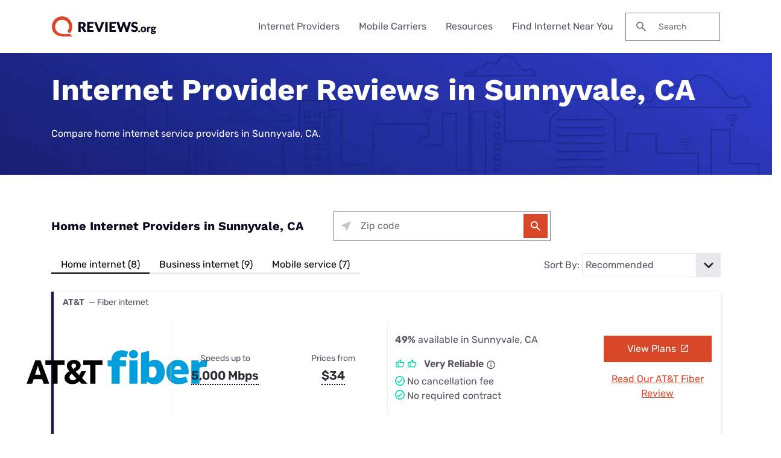

--- FILE ---
content_type: text/html; charset=UTF-8
request_url: https://www.reviews.org/internet-near-me/ca/sunnyvale/
body_size: 26296
content:

<!doctype html>
<html lang="en-US">

<head>
  <meta charset="UTF-8" />
  <meta name="viewport" content="width=device-width, initial-scale=1.0" />
  <meta name='robots' content='index, follow, max-image-preview:large, max-snippet:-1, max-video-preview:-1' />
	<style>img:is([sizes="auto" i], [sizes^="auto," i]) { contain-intrinsic-size: 3000px 1500px }</style>
	  <meta http-equiv="content-language" content=""/>
	<!-- This site is optimized with the Yoast SEO Premium plugin v23.9 (Yoast SEO v23.9) - https://yoast.com/wordpress/plugins/seo/ -->
	<title>Internet Providers in Sunnyvale, CA | Top Plans, Speeds, and Prices</title>
	<meta name="description" content="Find the top internet providers by availability and pricing near Sunnyvale, CA. Compare reliable service providers, costs, and choose the fastest internet options in Sunnyvale, CA." />
	<link rel="canonical" href="https://www.reviews.org/internet-near-me/ca/sunnyvale/" />
	<meta property="og:locale" content="en_US" />
	<meta property="og:type" content="article" />
	<meta property="og:title" content="Internet Providers in Sunnyvale, CA | Top Plans, Speeds, and Prices" />
	<meta property="og:description" content="Find the top internet providers by availability and pricing near Sunnyvale, CA. Compare reliable service providers, costs, and choose the fastest internet options in Sunnyvale, CA." />
	<meta property="og:url" content="https://www.reviews.org/internet-near-me/ca/sunnyvale/" />
	<meta property="og:site_name" content="Reviews.org" />
	<meta property="article:publisher" content="https://www.facebook.com/reviews.org/" />
	<meta property="article:modified_time" content="2023-12-12T16:29:31+00:00" />
	<meta name="twitter:card" content="summary_large_image" />
	<meta name="twitter:title" content="Internet Providers in Sunnyvale, CA | Top Plans, Speeds, and Prices" />
	<meta name="twitter:description" content="Find the top internet providers by availability and pricing near Sunnyvale, CA. Compare reliable service providers, costs, and choose the fastest internet options in Sunnyvale, CA." />
	<meta name="twitter:site" content="@reviews_org" />
	<script type="application/ld+json" class="yoast-schema-graph">{"@context":"https://schema.org","@graph":[{"@type":"WebPage","@id":"https://www.reviews.org/internet-near-me/ca/sunnyvale/","url":"https://www.reviews.org/internet-near-me/ca/sunnyvale/","name":"Sunnyvale, CA | Reviews.org","isPartOf":{"@id":"https://www.reviews.org/#website"},"datePublished":"2023-12-06T15:05:00+00:00","dateModified":"2023-12-12T09:29:00+00:00","breadcrumb":{"@id":"https://www.reviews.org/geo-city/#breadcrumb"},"inLanguage":"en-US","potentialAction":[{"@type":"ReadAction","target":["https://www.reviews.org/geo-city/"]}]},{"@type":"BreadcrumbList","@id":"https://www.reviews.org/geo-city/#breadcrumb","itemListElement":[{"@type":"ListItem","position":1,"name":"Home","item":"https://www.reviews.org/"},{"@type":"ListItem","position":2,"name":"Internet Near Me","item":"https://www.reviews.org/internet-near-me/"},{"@type":"ListItem","position":3,"name":"CA","item":"https://www.reviews.org/internet-near-me/CA/"},{"@type":"ListItem","position":4,"name":"Sunnyvale"}]},{"@type":"WebSite","@id":"https://www.reviews.org/#website","url":"https://www.reviews.org/","name":"Reviews.org","description":"","publisher":{"@id":"https://www.reviews.org/#organization"},"potentialAction":[{"@type":"SearchAction","target":{"@type":"EntryPoint","urlTemplate":"https://www.reviews.org/?s={search_term_string}"},"query-input":{"@type":"PropertyValueSpecification","valueRequired":true,"valueName":"search_term_string"}}],"inLanguage":"en-US"},{"@type":"Organization","@id":"https://www.reviews.org/#organization","name":"Reviews.org","url":"https://www.reviews.org/","logo":{"@type":"ImageObject","inLanguage":"en-US","@id":"https://www.reviews.org/#/schema/logo/image/","url":"https://www.reviews.org/app/uploads/2022/06/reviews-org-logo.svg","contentUrl":"https://www.reviews.org/app/uploads/2022/06/reviews-org-logo.svg","width":208,"height":40,"caption":"Reviews.org"},"image":{"@id":"https://www.reviews.org/#/schema/logo/image/"},"sameAs":["https://www.facebook.com/reviews.org/","https://x.com/reviews_org","https://www.tiktok.com/@slashau","https://www.youtube.com/@slash_au"]}]}</script>
	<!-- / Yoast SEO Premium plugin. -->


<link rel='dns-prefetch' href='//www.lightboxcdn.com' />
<link rel='dns-prefetch' href='//www.reviews.org' />
<link rel='dns-prefetch' href='//ajax.googleapis.com' />
<link rel='dns-prefetch' href='//www.googletagmanager.com' />
<style id='classic-theme-styles-inline-css' type='text/css'>
/*! This file is auto-generated */
.wp-block-button__link{color:#fff;background-color:#32373c;border-radius:9999px;box-shadow:none;text-decoration:none;padding:calc(.667em + 2px) calc(1.333em + 2px);font-size:1.125em}.wp-block-file__button{background:#32373c;color:#fff;text-decoration:none}
</style>
<link rel='preload stylesheet' as='style' id='main-css' href='https://www.reviews.org/app/themes/coolwhip-child/dist/css/main.css?ver=538730a0cebae7a945abd4fe5cc08f2a' type='text/css' media='all' />
<meta name="generator" content="Site Kit by Google 1.166.0" /><meta name="generator" content="webp-uploads 2.6.0">
<link rel="preconnect" href="https://fonts.googleapis.com" crossorigin>  <script>
    window.SITE = {
      siteURL: 'https://www.reviews.org',
      stylesheetUri: 'https://www.reviews.org/app/themes/coolwhip-child',
      templateUri: 'https://www.reviews.org/app/themes/coolwhip',
      adminAjax: 'https://www.reviews.org/wp/wp-admin/admin-ajax.php',
      postID: 424153,
      termID: false,
      childObj: false    };
  </script>
  <link rel="icon" type="image/png" href="https://www.reviews.org/app/uploads/2019/05/cropped-Yoast-Favicon-1.png" sizes="32x32" ><link rel="icon" type="image/png" href="https://www.reviews.org/app/uploads/2019/05/cropped-Yoast-Favicon-1.png" sizes="192x192" ><link rel="shortcut icon" href="https://www.reviews.org/app/uploads/2019/05/cropped-Yoast-Favicon-1.png" sizes="196x196"><link rel="apple-touch-icon" href="https://www.reviews.org/app/uploads/2019/05/cropped-Yoast-Favicon-1.png" sizes="180x180"><meta name="msapplication-TileImage" content="https://www.reviews.org/app/uploads/2019/05/cropped-Yoast-Favicon-1.png"><meta name="msapplication-TileColor" content="#048BAE"><link rel="preconnect" href="https://fonts.gstatic.com" crossorigin /><link rel="icon" href="https://www.reviews.org/app/uploads/2019/05/cropped-Yoast-Favicon-1-32x32.png" sizes="32x32" />
<link rel="icon" href="https://www.reviews.org/app/uploads/2019/05/cropped-Yoast-Favicon-1-192x192.png" sizes="192x192" />
<link rel="apple-touch-icon" href="https://www.reviews.org/app/uploads/2019/05/cropped-Yoast-Favicon-1-180x180.png" />
<meta name="msapplication-TileImage" content="https://www.reviews.org/app/uploads/2019/05/cropped-Yoast-Favicon-1-270x270.png" />
    <!-- inline local Google Fonts for faster loading -->
  <style type="text/css">
    /* work-sans-700 - latin */
    @font-face {
      font-family: 'Work Sans';
      font-style: normal;
      font-display: fallback;
      font-weight: 700;
      src:
        url('https://www.reviews.org/app/themes/coolwhip-child/assets/fonts/work-sans-v18-latin-700.woff2') format('woff2'), /* Chrome 26+, Opera 23+, Firefox 39+ */
        url('https://www.reviews.org/app/themes/coolwhip-child/assets/fonts/work-sans-v18-latin-700.woff') format('woff'); /* Chrome 6+, Firefox 3.6+, IE 9+, Safari 5.1+ */
    }
    /* rubik-regular - latin */
    @font-face {
      font-family: 'Rubik';
      font-style: normal;
      font-display: fallback;
      font-weight: 400;
      src:
          url('https://www.reviews.org/app/themes/coolwhip-child/assets/fonts/rubik-v21-latin-regular.woff2') format('woff2'), /* Chrome 26+, Opera 23+, Firefox 39+ */
          url('https://www.reviews.org/app/themes/coolwhip-child/assets/fonts/rubik-v21-latin-regular.woff') format('woff'); /* Chrome 6+, Firefox 3.6+, IE 9+, Safari 5.1+ */
    }
    /* rubik-600 - latin */
    @font-face {
      font-family: 'Rubik';
      font-style: normal;
      font-display: fallback;
      font-weight: 600;
      src:
          url('https://www.reviews.org/app/themes/coolwhip-child/assets/fonts/rubik-v21-latin-600.woff2') format('woff2'), /* Chrome 26+, Opera 23+, Firefox 39+ */
          url('https://www.reviews.org/app/themes/coolwhip-child/assets/fonts/rubik-v21-latin-600.woff') format('woff'); /* Chrome 6+, Firefox 3.6+, IE 9+, Safari 5.1+ */
    }
  </style>
  <style type="text/css">
    /* poppins-700 - latin */
    @font-face {
      font-family: 'Poppins';
      font-style: normal;
      font-display: fallback;
      font-weight: 700;
      src:
        url('https://www.reviews.org/app/themes/coolwhip/assets/fonts/poppins-v20-latin-700.woff2') format('woff2'), /* Chrome 26+, Opera 23+, Firefox 39+ */
        url('https://www.reviews.org/app/themes/coolwhip/assets/fonts/poppins-v20-latin-700.woff') format('woff'); /* Chrome 6+, Firefox 3.6+, IE 9+, Safari 5.1+ */
    }    
    /* work-sans-regular - latin */
    @font-face {
      font-family: 'Work Sans';
      font-style: normal;
      font-display: fallback;
      font-weight: 400;
      src:
        url('https://www.reviews.org/app/themes/coolwhip/assets/fonts/work-sans-v18-latin-regular.woff2') format('woff2'), /* Chrome 26+, Opera 23+, Firefox 39+ */
        url('https://www.reviews.org/app/themes/coolwhip/assets/fonts/work-sans-v18-latin-regular.woff') format('woff'); /* Chrome 6+, Firefox 3.6+, IE 9+, Safari 5.1+ */
    }    
    /* work-sans-600 - latin */
    @font-face {
      font-family: 'Work Sans';
      font-style: normal;
      font-display: fallback;
      font-weight: 600;
      src:
        url('https://www.reviews.org/app/themes/coolwhip/assets/fonts/work-sans-v18-latin-600.woff2') format("woff2"), /* Chrome 26+, Opera 23+, Firefox 39+ */
        url('https://www.reviews.org/app/themes/coolwhip/assets/fonts/work-sans-v18-latin-600.woff') format("woff"); /* Chrome 6+, Firefox 3.6+, IE 9+, Safari 5.1+ */
    }  
  </style>
<script type="application/ld+json" class="clwp2-schema-graph">[
    {
        "@context": "https:\/\/schema.org",
        "@type": "WebPage",
        "headline": "Sunnyvale, CA",
        "url": "https:\/\/www.reviews.org\/internet-near-me\/ca\/sunnyvale\/",
        "Image": [],
        "Author": {
            "@type": "Person",
            "name": "shivangi desai"
        },
        "Publisher": {
            "@type": "Organization",
            "name": "Reviews.org",
            "Logo": {
                "@type": "ImageObject",
                "url": "https:\/\/www.reviews.org\/app\/uploads\/2022\/06\/reviews-org-logo.svg",
                "Width": 150,
                "Height": 29
            }
        },
        "description": "Find the top internet providers by availability and pricing near Sunnyvale, CA. Compare reliable service providers, costs, and choose the fastest internet options in Sunnyvale, CA.",
        "mainEntityOfPage": {
            "@type": "WebPage",
            "@id": "https:\/\/www.reviews.org\/internet-near-me\/ca\/sunnyvale\/"
        },
        "datePublished": "2024-06-17",
        "dateModified": "2024-06-17"
    }
]</script>      <!-- Google Tag Manager -->
      <noscript><iframe src="//www.googletagmanager.com/ns.html?id=GTM-WG67XFH" height="0" width="0" style="display:none;visibility:hidden"></iframe></noscript>
      <script>(function(w,d,s,l,i){w[l]=w[l]||[];w[l].push({'gtm.start':
              new Date().getTime(),event:'gtm.js'});var f=d.getElementsByTagName(s)[0],
              j=d.createElement(s),dl=l!='dataLayer'?'&l='+l:'';j.async=true;j.src=
              '//www.googletagmanager.com/gtm.js?id='+i+dl;f.parentNode.insertBefore(j,f);
          })(window,document,'script','dataLayer','GTM-WG67XFH');</script>
      <!-- End Google Tag Manager -->
    </head>

<body 
  class="wp-singular page-template page-template-templates page-template-template-city page-template-templatestemplate-city-php single single-page postid-424153 wp-theme-coolwhip wp-child-theme-coolwhip-child elementor-default elementor-kit-213302 elementor-page elementor-page-424153" data-geo-city="sunnyvale" data-geo-state="ca">
  <a href="#main-content" class="skip-to-main">skip to main content</a>

  
    
  <section class="clwp-container">		<div data-elementor-type="header" data-elementor-id="140820" class="elementor elementor-140820 elementor-location-header" data-elementor-settings="[]">
      <div class="elementor-section-wrap">
        
<!--section start -->

<div  class="grid-container grid-container--window-width   row-padding--default   row-margin--default">
<!--grid start -->

<div class="grid-x grid-margin-x    has-shadow shadow--low  ">
<!--column start -->

<div class="small-12  large-12 cell        ">
<!--section start -->

<div  class="grid-container grid-container--full-width header-wrap  row-padding--default   row-margin--default">
<!--grid start -->

<div class="grid-x grid-margin-x      ">
<!--column start -->

<div class="small-12  large-12 cell        "><div data-widget="logo" class="logo component-margin--none ">  <div class="logo__image logo__logo">
    <a class="" href="/"><img data-cached="1" src="https://www.reviews.org/app/uploads/2021/08/logo-dark.svg" class="logo_image" alt="reviews.org logo" style="aspect-ratio: /" loading="lazy" /></a>  </div>
  <div class="logo__menu-button">
    <button type="button" class="clwp-nav-mobile-button" id='clwp-nav-mobile-button' aria-label="Toggle the menu">
      
      <img alt="Menu  Dark" 
        class="clwp-icon clwp-nav-mobile-button__open-menu-icon clwp-icon--md" 
        src="https://www.reviews.org/app/themes/coolwhip/assets/icons/icon-menu--dark.svg" 
      loading="lazy" 
          width="24"
          height="24"
         data-icon-hover="https://www.reviews.org/app/themes/coolwhip/assets/icons/icon-menu--dark-hover.svg"/>
      
      <img alt="Close  Dark" 
        class="clwp-icon clwp-nav-mobile-button__close-menu-icon clwp-icon--md" 
        src="https://www.reviews.org/app/themes/coolwhip-child/assets/icons/icon-close--dark.svg" 
      loading="lazy" 
          width="24"
          height="24"
        />    </button>
  </div>
  </div><div data-widget="menu" class="menu component-margin--none "><nav id="clwp-menu" class="clwp-nav clwp-nav--align-center clwp-nav--width-window"><div class='clwp-nav__before'></div><div data-elementor-type="menu" class="clwp-nav__nav-item"><div class="clwp-nav__nav-parent">Internet Providers</div>
          <div class="clwp-nav__nav-contents">
            <div class="clwp-nav__nav-contents-buffer"><div class="clwp-nav__nav-contents-container">
<!--section start -->

<div  class="grid-container grid-container--full-width   row-padding--small   row-margin--default">
<!--grid start -->

<div class="grid-x grid-margin-x      ">
<!--column start -->

<div class="small-12  large-4 cell        "><div data-widget="heading" class="heading sc-margin--none component-margin--xsmall ">  <div class="clwp-heading-container clwp-heading-container--default clwp-heading-container--align-default">
    <div class="clwp-heading clwp-heading--h4 heading--text--color-">Internet Buying Guides</div></a>  </div>
</div><div data-widget="text-content" class="text-content text-content--align-default text--p-medium text--color- component-margin--medium "><p><a href="/internet-service/best-internet-service-providers/">Best Internet Providers</a></p>
<p><a href="/internet-service/best-internet-for-rural-areas/">Best Rural Internet Options</a></p>
<p><a href="/internet-service/best-5g-home-internet/">Best 5G Home Internet</a></p>
<p><a href="/internet-service/cheap-internet-providers/">Cheapest Internet Providers</a></p>
<p><a href="/internet-service/best-internet-gaming/">Best Internet for Gaming</a></p>
<p><a href="/internet-service/tv-internet-phone-bundles/">Best Internet, TV, &amp; Phone Bundles</a></p>
<p><a href="/internet-service/best-cable-tv-and-internet-bundles/">Best Internet &amp; TV Bundles</a></p>
</div></div>
<!--column end -->


<!--column start -->

<div class="small-12  large-4 cell        "><div data-widget="heading" class="heading sc-margin--none component-margin--xsmall ">  <div class="clwp-heading-container clwp-heading-container--default clwp-heading-container--align-default">
    <div class="clwp-heading clwp-heading--h4 heading--text--color-">Internet Provider Reviews</div></a>  </div>
</div><div data-widget="text-content" class="text-content text-content--align-default text--p-medium text--color- component-margin--medium "><p><a href="/internet-service/t-mobile-5g-home-internet-review/">T-Mobile 5G Home Internet Review</a></p>
<p><a href="/internet-service/spectrum-internet-review/">Spectrum Internet Review</a></p>
<p><a href="/internet-service/att-internet-review/">AT&amp;T Internet Review</a></p>
<p><a href="/internet-service/comcast-xfinity-internet-review/">Xfinity Internet Review</a></p>
<p><a href="/internet-service/earthlink-internet-review/">Earthlink Internet Review</a></p>
<p><a href="/internet-service/metronet-internet-review/">Metronet Internet Review</a></p>
<p><a href="/internet-service/verizon-5g-internet-review/">Verizon 5G Home Internet Review</a></p>
</div></div>
<!--column end -->


<!--column start -->

<div class="small-12  large-4 cell        "><div data-widget="heading" class="heading sc-margin--none component-margin--xsmall ">  <div class="clwp-heading-container clwp-heading-container--default clwp-heading-container--align-default">
    <div class="clwp-heading clwp-heading--h4 heading--text--color-">Internet Provider Comparisons</div></a>  </div>
</div><div data-widget="text-content" class="text-content text-content--align-default text--p-medium text--color- component-margin--medium "><p><a href="/internet-service/spectrum-vs-t-mobile-5g/">Spectrum vs. T-Mobile 5G</a></p>
<p><a href="/internet-service/tmobile-vs-att-home-internet/">T-Mobile 5G vs. AT&amp;T Fiber</a></p>
<p><a href="/internet-service/charter-spectrum-vs-att-u-verse/">Spectrum vs. AT&amp;T Fiber</a></p>
<p><a href="/internet-service/viasat-vs-hughesnet/">Viasat vs. Hughesnet</a></p>
<p><a href="/internet-service/optimum-vs-t-mobile-5g-home-internet/">Optimum vs. T-Mobile 5G</a></p>
<p><a href="/internet-service/spectrum-internet-vs-google-fiber/">Spectrum vs. Google Fiber</a></p>
<p><a href="/internet-service/t-mobile-5g-home-internet-vs-verizon-5g-home-internet/">T-Mobile 5G vs. Verizon 5G</a></p>
</div></div>
<!--column end -->

</div>
<!--grid end -->

</div>
<!--section end -->

</div></div>
          </div>
        </div><div data-elementor-type="menu" class="clwp-nav__nav-item"><div class="clwp-nav__nav-parent">Mobile Carriers</div>
          <div class="clwp-nav__nav-contents">
            <div class="clwp-nav__nav-contents-buffer"><div class="clwp-nav__nav-contents-container">
<!--section start -->

<div  class="grid-container grid-container--full-width   row-padding--small   row-margin--default">
<!--grid start -->

<div class="grid-x grid-margin-x      ">
<!--column start -->

<div class="small-12  large-4 cell        "><div data-widget="heading" class="heading sc-margin--none component-margin--xsmall ">  <div class="clwp-heading-container clwp-heading-container--default clwp-heading-container--align-default">
    <div class="clwp-heading clwp-heading--h4 heading--text--color-">Mobile Buying Guides</div></a>  </div>
</div><div data-widget="text-content" class="text-content text-content--align-default text--p-medium text--color- component-margin--medium "><p><a href="/mobile/best-cell-phone-plans/">Best Cell Phone Plans</a></p>
<p><a href="/mobile/best-no-data-plans/">Best No Data Plans</a></p>
<p><a href="/mobile/best-unlimited-hotspot-plans/">Best Unlimited Hotspot Plans</a></p>
<p><a href="/mobile/best-cell-phone-deals/">Best Cell Phone Deals</a></p>
<p><a href="/mobile/best-t-mobile-mvno/">Best T-Mobile MVNOs</a></p>
<p><a href="/mobile/best-verizon-mvno/">Best Verizon MVNOs</a></p>
<p><a href="/mobile/best-att-mvno/">Best AT&amp;T MVNOs</a></p>
</div></div>
<!--column end -->


<!--column start -->

<div class="small-12  large-4 cell        "><div data-widget="heading" class="heading sc-margin--none component-margin--xsmall ">  <div class="clwp-heading-container clwp-heading-container--default clwp-heading-container--align-default">
    <div class="clwp-heading clwp-heading--h4 heading--text--color-">Mobile Carrier Reviews</div></a>  </div>
</div><div data-widget="text-content" class="text-content text-content--align-default text--p-medium text--color- component-margin--medium "><p><a href="/mobile/t-mobile-cell-phone-plans-review/">T-Mobile Review</a></p>
<p><a href="/mobile/verizon-cell-phone-plans-review/">Verizon Review</a></p>
<p><a href="/mobile/att-cell-phone-plans-review/">AT&amp;T Review</a></p>
<p><a href="/mobile/xfinity-cell-phone-service-review/">Xfinity Mobile Review</a></p>
<p><a href="/mobile/spectrum-mobile-review/">Spectrum Mobile Review</a></p>
<p><a href="/mobile/visible-wireless-review/">Visible Wireless Review</a></p>
<p><a href="/mobile/mint-mobile-review/">Mint Mobile Review</a></p>
</div></div>
<!--column end -->


<!--column start -->

<div class="small-12  large-4 cell        "><div data-widget="heading" class="heading sc-margin--none component-margin--xsmall ">  <div class="clwp-heading-container clwp-heading-container--default clwp-heading-container--align-default">
    <div class="clwp-heading clwp-heading--h4 heading--text--color-">Mobile Carrier Comparisons</div></a>  </div>
</div><div data-widget="text-content" class="text-content text-content--align-default text--p-medium text--color- component-margin--medium "><p><a href="/mobile/t-mobile-vs-verizon-cell-phone-plans/">T-Mobile vs. Verizon</a></p>
<p><a href="/mobile/verizon-vs-att-cell-phone-plans/">Verizon vs. AT&amp;T</a></p>
<p><a href="/mobile/att-wireless-vs-tmobile-cell-phone-plans/">AT&amp;T vs. T-Mobile</a></p>
<p><a href="/mobile/xfinity-mobile-vs-verizon/">Verizon vs. Xfinity Mobile</a></p>
<p><a href="/mobile/xfinity-mobile-vs-t-mobile-cell-plans/">Xfinity Mobile vs. T-Mobile</a></p>
<p><a href="/mobile/verizon-wireless-vs-visible-wireless-review/">Verizon vs. Visible</a></p>
<p><a href="/mobile/mint-mobile-vs-us-mobile-cell-plans-review/">Mint Mobile vs. US Mobile</a></p>
<p> </p>
</div></div>
<!--column end -->

</div>
<!--grid end -->

</div>
<!--section end -->

</div></div>
          </div>
        </div><div data-elementor-type="menu" class="clwp-nav__nav-item"><div class="clwp-nav__nav-parent">Resources</div>
          <div class="clwp-nav__nav-contents">
            <div class="clwp-nav__nav-contents-buffer"><div class="clwp-nav__nav-contents-container">
<!--section start -->

<div  class="grid-container grid-container--full-width   row-padding--small   row-margin--default">
<!--grid start -->

<div class="grid-x grid-margin-x      ">
<!--column start -->

<div class="small-12  large-6 cell        "><div data-widget="heading" class="heading sc-margin--none component-margin--xsmall ">  <div class="clwp-heading-container clwp-heading-container--default clwp-heading-container--align-default">
    <div class="clwp-heading clwp-heading--h4 heading--text--color-">Internet</div></a>  </div>
</div><div data-widget="text-content" class="text-content text-content--align-default text--p-medium text--color- component-margin--medium "><p><a href="/internet-service/how-much-do-internet-and-wi-fi-cost/">How much does internet cost?</a></p>
<p><a href="/internet-service/how-many-mbps-do-i-need/">How much internet speed do you need?</a></p>
<p><a href="/internet-service/how-to-speed-internet-connection/">How to speed up your internet connection</a></p>
<p><a href="/internet-service/how-to-setup-your-internet/">How to set up your internet</a></p>
<p><a href="/internet-service/how-to-get-internet-without-cable-or-phone-line/">How to get internet without cable or a phone line</a></p>
<p><a href="/internet-service/what-brands-have-data-caps/">What ISPs have data caps?</a></p>
<p><a href="/internet-service/low-income-internet-guide/">How to get low-cost internet assistance</a></p>
</div></div>
<!--column end -->


<!--column start -->

<div class="small-12  large-6 cell        "><div data-widget="heading" class="heading sc-margin--none component-margin--xsmall ">  <div class="clwp-heading-container clwp-heading-container--default clwp-heading-container--align-default">
    <div class="clwp-heading clwp-heading--h4 heading--text--color-">Mobile</div></a>  </div>
</div><div data-widget="text-content" class="text-content text-content--align-default text--p-medium text--color- component-margin--medium "><p><a href="/mobile/how-much-cell-phone-data-do-i-need/">How much cellular data do I need?</a></p>
<p><a href="/mobile/cell-phone-addiction/">Cell phone usage statistics</a></p>
<p><a href="/mobile/whats-the-difference-between-throttling-and-deprioritization/">How is throttling different from deprioritization?</a></p>
<p><a href="/mobile/prepaid-vs-postpaid-phone-plans/">Are prepaid plans better than postpaid?</a></p>
<p><a href="/mobile/what-is-5g/">What is 5G?</a></p>
<p><a href="/mobile/how-to-unlock-an-iphone/">How to unlock an iPhone</a></p>
<p><a href="/mobile/how-to-get-free-government-cell-phones/">How to get free government cell phones</a></p>
</div></div>
<!--column end -->

</div>
<!--grid end -->

</div>
<!--section end -->

</div></div>
          </div>
        </div><div class="clwp-nav__nav-item"><a class="clwp-nav__nav-parent clwp-nav__nav-link" href="/internet-near-me/">Find Internet Near You
      <img alt="Icon Caret Right  Dark" 
        class="clwp-icon menu-icon clwp-icon--md" 
        src="https://www.reviews.org/app/themes/coolwhip-child/assets/icons/icon-caret-right--dark.svg" 
      loading="lazy" 
          width="24"
          height="24"
        /></a></div><div class='clwp-nav__after'></div></nav></div><div data-widget="search-box" class="search-box component-margin--medium ">
  <form class="search-box__form" action="https://www.reviews.org/" role="search">

    <label class="show-for-sr" for="s">Search for:</label>

    <button type="submit" class="search-box__submit">
      
      <img alt="Search" 
        class="clwp-icon search-box__icon clwp-icon--sm" 
        src="https://www.reviews.org/app/themes/coolwhip-child/assets/icons/icon-search--dark.svg" 
      loading="lazy" 
          width="16"
          height="16"
        />    </button>

    <input type="text" class="search-box__field" placeholder="Search" name="s" id="s" required>

    
    
  </form>

</div></div>
<!--column end -->

</div>
<!--grid end -->

</div>
<!--section end -->

</div>
<!--column end -->

</div>
<!--grid end -->

</div>
<!--section end -->

      </div>
		</div>
		</section>
  <section class="clwp-container">

<article class="main-content" id="main-content">
    <div class="clwp-row row-padding--default row-padding-top-bottom--medium row-margin--default has-background has-background--custom text-color--lighter">
        <div class="clwp-row-background clwp-background" style="background-image: url('https://www.reviews.org/app/themes/coolwhip-child/assets/images/geo-suite/top-banner/rev-geo-hero-background.webp');"></div>
        <div class="grid-container grid-container--full-width">
            <div class="grid-x grid-margin-x geo-grid">
                <div class="small-12  large-12 cell geo-column">
                    <div data-widget="heading" class="heading sc-margin--none component-margin--xsmall ">
                        <div class="clwp-heading-container clwp-heading-container--default clwp-heading-container--align-default">
                            <h1 class="clwp-heading clwp-heading--h1">Internet Provider Reviews in Sunnyvale, CA</h1>
                            <div class="clwp-heading clwp-heading--medium clwp-heading--subheading">Compare home internet service providers in Sunnyvale, CA.</div>
                        </div>
                    </div>
                </div>
            </div>
        </div>
    </div>

    <!-- Provider Cards Header -->
    <!-- Provider Cards Header -->

<div class="grid-container grid-container--full-width row-margin--small">
    <div class="provider-card--header" id="providerTabs">
                <div class="provider-card--display grid-x sc-margin--md">
            <div class="large-5 small-12 heading--h4-alt sc-margin--none provider-card--align-center text--dark">Home Internet Providers in Sunnyvale, CA            </div>
            <div id="zipFormContainer" class="large-4">
                <!--column start -->
                <div class="small-12  large-12 cell">
                    <div data-widget="simple-zip-form" class="simple-zip-form simple-zip-form--align-center component-margin--medium ">
<div class="simple-zip-form__container">
  
        <div class="zip-form-compact">
          <div class="zip-check ">

        
        <form class="zip-check__form simple-zip-form__action-form show"
          data-action = "geo-redirect"
          id = "zip_check"
                  >
          <fieldset class="zip-check__form--fieldset">
            <div class="zip-check__form--field form-input__field has-suffix sc-padding--xsm ">
              <span class="my-location-tooltip clwp-tooltip" data-tippy-content="Use your location" aria-expanded="false">
                <button name="find-my-location" class="my-location clwp-icon--sm" type="button"> <!--//Added clwp-iconclass as overriding all svg to false for CF was breaking without this -->
                  
      <img alt="arrow pointing northwest" 
        class="clwp-icon sc-display--block clwp-icon--sm" 
        src="https://www.reviews.org/app/themes/coolwhip/assets/icons/my-location/my-location.svg" 
       
          width="16"
          height="16"
        />                </button>
              </span>
              <div class="zip-check__input-container form-field sc-padding--xsm">
                                                    <input class="zip-check__input sc-padding--xsm text--p-medium " type="tel" name="zip" required="required" placeholder="Zip code" autocomplete="off" maxlength="5" value="" required/>
                                
      <img alt="filled red circle with the letter i cut out of the middle" 
        class="clwp-icon error-icon clwp-icon--sm" 
        src="https://www.reviews.org/app/themes/coolwhip/assets/icons/forms/error.svg" 
       
          width="16"
          height="16"
        />                
      <img alt="filled green circle with a check mark cut out in the middle" 
        class="clwp-icon success-icon clwp-icon--sm" 
        src="https://www.reviews.org/app/themes/coolwhip/assets/icons/forms/success.svg" 
       
          width="16"
          height="16"
        />              </div>
              <button class="zip-check__button form-input__field-suffix button--primary button--size-md sc-padding--sm" type="submit">
                
      <img alt="Search" 
        class="clwp-icon zip-check__button--search-icon search-icon clwp-icon--md" 
        src="https://www.reviews.org/app/themes/coolwhip/assets/icons/icon-search--light.svg" 
       
          width="24"
          height="24"
         data-icon-hover="https://www.reviews.org/app/themes/coolwhip/assets/icons/icon-search--light-hover.svg"/>                
      <img alt="Loading" 
        class="clwp-icon zip-check__button--loading-icon loading-icon clwp-icon--md" 
        src="https://www.reviews.org/app/themes/coolwhip/assets/icons/icon-system-loading--light.svg" 
       
          width="24"
          height="24"
        />                <p class="form--text-container"></p>
              </button>
            </div>
            <input
              type="hidden"
                            id="redirect"
              value="geo-redirect"
            />
            <input
              type="hidden"
              id="error-message"
              value="Zip code not found"
            />
                          <input
                type="hidden"
                id="hsi-providers-kbid"
                name="kbid"
                value="151953"
              />
                                      <input
              type="hidden"
              name="ppc-page-type"
              id="ppc-page-type"
              value=""/>
                      </fieldset>
          <div class="zip-check__form--message form__message"></div>
        </form>
      </div>

              </div>
    </div>
</div>                </div>
                <!--column end -->
            </div>
        </div>

                <div class="provider-card--options-container">
                <div class="provider-card--options">
                                        <div class="provider-card--tab active text-center show-for-large sc-padding--xsm">
                        <button data-target="#residential" class="sc-gutter--right-lg sc-gutter--left-lg"> Home internet (8) </button>
                    </div>
                                            <div class="provider-card--tab  text-center show-for-large sc-padding--xsm">
                            <button data-target="#business" class="sc-gutter--right-lg sc-gutter--left-lg"> Business internet (9) </button>
                        </div>
                                            <div class="provider-card--tab  text-center show-for-large sc-padding--xsm">
                            <button data-target="#mobile" class="sc-gutter--right-lg sc-gutter--left-lg"> Mobile service (7) </button>
                        </div>
                                    </div>
                <div class="hide-for-large provider-card--tab">
                    <p class="provider-card--header">Filter By: </p>
                    <form class="select-city-form">
                        <label class="select-city-label" for="city-selector">
                            <select class="select-city-input text--p-medium provider-card--select" name="filterby" id="filterDropdown">
                                                                    <option value="residential">Home internet (8)</option>
                                                                    <option value="business">Business internet (9)</option>
	                                                                <option value="mobile">Mobile service (7)</option>
                                                            </select>
                        </label>
                    </form>
                </div>
                <div class="provider-card--sort-by sc-gutter--left-lg">
                    <p class="provider-card--header text--p-medium sc-margin--none">Sort By: </p>
                    <p><form class="select-city-form provider-card--form">
                        <label class="select-city-label" for="city-selector">
                    <select class="select-city-input text--p-medium" name="sortby" id="sortDropdown">
                        <option disabled>Sort by</option>
                        <option value="speed">Speed</option>
                        <option value="recommended" selected>Recommended</option>
                                            </select>
                        </label>
                    </form>
                    </p>
                </div>
    </div>
            </div>
</div>

    <!-- Provider Cards -->
             <div id="residential" class="grid-container grid-container--full-width content-section c-margin--lg tabs-panel active" data-type="Residential">
             
    <div class="c-margin--lg grid-container--full-width provider-card--item ">
        <div class="provider-card"
             data-component="Provider Card"
             data-listing-speed="5000000"
             data-listing-availability="49.11"
             data-listing-recommended="35"
             data-brand="AT&T"
             data-type="Residential"
             data-connection-type="Fiber"
             data-reliability="4"
             data-card-type="highlight"
             data-card-slug="att"
             data-card-campaign="att-availability-20-40"
        >
            <div class="grid-x grid-margin-x has-shadow shadow--medium provider-card--container c-padding-top--xlg c-padding-bottom--lg has-border provider-card--highlight">
                <div class="cell provider-card--icons">
                    <div class="type-selector">
                                                <span class="text--p-small">
              <span class="text--bold sc-gutter--right-sm">
                AT&T              </span>
              — Fiber internet
            </span>
          </div>
                  </div>
        <div class="grid-x cell provider-card--content">
          <div class="small-12 large-2 cell text-align--center provider-card-position provider-card--mobile-only-divider-bottom clwp-managed-brand c-padding--sm sc-margin-small-only--sm provider-card--logo">
            	                            <p class="provider-card--managedlogo">
                      <a href="https://www.reviews.org/internet-service/att-internet-review/" target="_blank">
				          <img width="320" height="130" loading="lazy" src="https://cloud.clearlink.services/logos/att-fiber.svg" style="aspect-ratio: 320/130" class="clwp-managed-brand"" alt="AT&T Fiber">                      </a>
                  </p>
	                                </div>

                      <div class="small-6 large-2 cell text-center provider-card--divider c-padding--sm sc-margin-small-only--sm provider-card--speed">
              <span class="text--p-small sc-margin--xsm">Speeds up to </span><span class="provider-card--speedText text--bold text--p-xlarge"><span class="provider-card--tooltip clwp-tooltip  clwp-tooltip--inline" data-tippy-content="The maximum advertised download speed you can get from the internet provider. Wireless speeds may vary in speed-test results." aria-expanded="false">5,000 Mbps </span></span>            </div>
            <div class="small-6 large-2 cell text-center c-padding--sm sc-margin-small-only--sm provider-card--pricing">
              <span class="text--p-small sc-margin--xsm">Prices from</span>
                              <span class="provider-card--speedText text--bold text--p-xlarge">
                  <span class="provider-card--tooltip clwp-tooltip  clwp-tooltip--inline" data-tippy-content="The price range you can expect to pay for this internet provider. This score is based on an average of all the provider’s price tiers." aria-expanded="false">                  $34                  </span>                </span>
                      </div>
        <div class="small-12 large-4 cell provider-card--divider c-padding--sm provider-card--information sc-margin-small-only--sm provider-card--mobile-only-divider-top">
          <span class="sc-margin--sm text--p-medium">
            <span class="text--bold text--p-medium">
              49%
            </span> available in Sunnyvale, CA          </span>
          <span>
                          <span class="provider-card--thumbicon">
                
      <img alt="Icon Thumbsup" 
        class="clwp-icon clwp-icon clwp-icon--sm" 
        src="https://www.reviews.org/app/themes/coolwhip/assets/icons/icon-thumbsup.svg" 
      loading="lazy" 
          width="16"
          height="16"
        />
      <img alt="Icon Thumbsup" 
        class="clwp-icon clwp-icon clwp-icon--sm" 
        src="https://www.reviews.org/app/themes/coolwhip/assets/icons/icon-thumbsup.svg" 
      loading="lazy" 
          width="16"
          height="16"
        />              </span>
                        <span class="sc-gutter--left-md text--bold text--p-medium">
              Very Reliable              <span class="clwp-tooltip clwp-tooltip--with-icon" data-tippy-content="The stability of the provider’s connection and consistency of its speeds. This score takes into account the provider’s advertised packages and the type of technology it uses to connect customers on its network.">
      <img alt="Icon Tooltip  Dark" 
        class="clwp-icon clwp-tooltip-icon provider-card--tooltip-icon clwp-icon--xsm" 
        src="https://www.reviews.org/app/themes/coolwhip-child/assets/icons/icon-tooltip--dark.svg" 
      loading="lazy" 
          width="12"
          height="12"
        /></span>            </span>
          </span>
                    <span>
              <span class="provider-card--thumbicon">
                
      <img alt="pro" 
        class="clwp-icon clwp-icon clwp-icon--sm" 
        src="https://www.reviews.org/app/themes/coolwhip-child/assets/icons/pros-cons/pro-bullet.svg" 
      loading="lazy" 
          width="16"
          height="16"
        />              </span>
              <span class="text--p-medium">
                No cancellation fee              </span>
            </span>
                      <span class="text--p-medium">
              <span class="provider-card--thumbicon">
                
      <img alt="pro" 
        class="clwp-icon clwp-icon clwp-icon--sm" 
        src="https://www.reviews.org/app/themes/coolwhip-child/assets/icons/pros-cons/pro-bullet.svg" 
      loading="lazy" 
          width="16"
          height="16"
        />              </span>
              <span>
                No required contract              </span>
            </span>
                  </div>
              <div class="small-12 large-2 cell provider-card--information">
          <span class="text-right provider-card--button text--p-medium sc-margin--sm"><a href="https://go.reviews.org/aff_c?offer_id=1057&aff_id=1004&url_id=389" data-element="Button" data-type="Residential" data-brand="AT&T" data-logo="att-fiber" data-slug="att" data-campaign="att-availability-20-40"  class="clwp-button clwp-button--primary provider-card--buttons" target="_blank">View Plans
      <img alt="Icon System Open" 
        class="clwp-icon clwp-icon sc-gutter--left-sm clwp-icon--xsm" 
        src="https://www.reviews.org/app/themes/coolwhip/assets/icons/icon-system-open.svg" 
      loading="lazy" 
          width="12"
          height="12"
        /></a> </span>
                        <span class="text-center text--p-medium text-content"><a href="https://www.reviews.org/internet-service/att-internet-review/" target="_blank" class="provider-review-link">
                Read Our AT&amp;T Fiber Review            </a></span>
                    </div>
      </div>
    </div>
        </div>
  </div>

    <div class="c-margin--lg grid-container--full-width provider-card--item ">
        <div class="provider-card"
             data-component="Provider Card"
             data-listing-speed="2000000"
             data-listing-availability="99"
             data-listing-recommended="67"
             data-brand="XFINITY"
             data-type="Residential"
             data-connection-type="Cable"
             data-reliability="4"
             data-card-type="highlight"
             data-card-slug="comcast"
             data-card-campaign=""
        >
            <div class="grid-x grid-margin-x has-shadow shadow--medium provider-card--container c-padding-top--xlg c-padding-bottom--lg has-border provider-card--highlight">
                <div class="cell provider-card--icons">
                    <div class="type-selector">
                                                <span class="text--p-small">
              <span class="text--bold sc-gutter--right-sm">
                XFINITY              </span>
              — Cable internet
            </span>
          </div>
                  </div>
        <div class="grid-x cell provider-card--content">
          <div class="small-12 large-2 cell text-align--center provider-card-position provider-card--mobile-only-divider-bottom clwp-managed-brand c-padding--sm sc-margin-small-only--sm provider-card--logo">
            	                            <p class="provider-card--managedlogo">
                      <a href="https://www.reviews.org/internet-service/comcast-xfinity-internet-review/" target="_blank">
				          <img width="320" height="130" loading="lazy" src="https://cloud.clearlink.services/logos/xfinity.svg" style="aspect-ratio: 320/130" class="clwp-managed-brand"" alt="Xfinity">                      </a>
                  </p>
	                                </div>

                      <div class="small-6 large-2 cell text-center provider-card--divider c-padding--sm sc-margin-small-only--sm provider-card--speed">
              <span class="text--p-small sc-margin--xsm">Speeds up to </span><span class="provider-card--speedText text--bold text--p-xlarge"><span class="provider-card--tooltip clwp-tooltip  clwp-tooltip--inline" data-tippy-content="The maximum advertised download speed you can get from the internet provider. Wireless speeds may vary in speed-test results." aria-expanded="false">2,000 Mbps </span></span>            </div>
            <div class="small-6 large-2 cell text-center c-padding--sm sc-margin-small-only--sm provider-card--pricing">
              <span class="text--p-small sc-margin--xsm">Prices from</span>
                              <span class="provider-card--speedText text--bold text--p-xlarge">
                  <span class="provider-card--tooltip clwp-tooltip  clwp-tooltip--inline" data-tippy-content="The price range you can expect to pay for this internet provider. This score is based on an average of all the provider’s price tiers." aria-expanded="false">                  $30                  </span>                </span>
                      </div>
        <div class="small-12 large-4 cell provider-card--divider c-padding--sm provider-card--information sc-margin-small-only--sm provider-card--mobile-only-divider-top">
          <span class="sc-margin--sm text--p-medium">
            <span class="text--bold text--p-medium">
              99%
            </span> available in Sunnyvale, CA          </span>
          <span>
                          <span class="provider-card--thumbicon">
                
      <img alt="Icon Thumbsup" 
        class="clwp-icon clwp-icon clwp-icon--sm" 
        src="https://www.reviews.org/app/themes/coolwhip/assets/icons/icon-thumbsup.svg" 
      loading="lazy" 
          width="16"
          height="16"
        />
      <img alt="Icon Thumbsup" 
        class="clwp-icon clwp-icon clwp-icon--sm" 
        src="https://www.reviews.org/app/themes/coolwhip/assets/icons/icon-thumbsup.svg" 
      loading="lazy" 
          width="16"
          height="16"
        />              </span>
                        <span class="sc-gutter--left-md text--bold text--p-medium">
              Very Reliable              <span class="clwp-tooltip clwp-tooltip--with-icon" data-tippy-content="The stability of the provider’s connection and consistency of its speeds. This score takes into account the provider’s advertised packages and the type of technology it uses to connect customers on its network.">
      <img alt="Icon Tooltip  Dark" 
        class="clwp-icon clwp-tooltip-icon provider-card--tooltip-icon clwp-icon--xsm" 
        src="https://www.reviews.org/app/themes/coolwhip-child/assets/icons/icon-tooltip--dark.svg" 
      loading="lazy" 
          width="12"
          height="12"
        /></span>            </span>
          </span>
                    <span>
              <span class="provider-card--thumbicon">
                
      <img alt="pro" 
        class="clwp-icon clwp-icon clwp-icon--sm" 
        src="https://www.reviews.org/app/themes/coolwhip-child/assets/icons/pros-cons/pro-bullet.svg" 
      loading="lazy" 
          width="16"
          height="16"
        />              </span>
              <span class="text--p-medium">
                No cancellation fee              </span>
            </span>
                      <span class="text--p-medium">
              <span class="provider-card--thumbicon">
                
      <img alt="pro" 
        class="clwp-icon clwp-icon clwp-icon--sm" 
        src="https://www.reviews.org/app/themes/coolwhip-child/assets/icons/pros-cons/pro-bullet.svg" 
      loading="lazy" 
          width="16"
          height="16"
        />              </span>
              <span>
                No required contract              </span>
            </span>
                  </div>
              <div class="small-12 large-2 cell provider-card--information">
          <span class="text-right provider-card--button text--p-medium sc-margin--sm"><a href="https://go.reviews.org/aff_c?offer_id=1363&aff_id=1004" data-element="Button" data-type="Residential" data-brand="XFINITY" data-logo="xfinity" data-slug="comcast" data-campaign=""  data-hasCtam="true" class="clwp-button clwp-button--primary provider-card--buttons" target="_blank">View Plans
      <img alt="Icon System Open" 
        class="clwp-icon clwp-icon sc-gutter--left-sm clwp-icon--xsm" 
        src="https://www.reviews.org/app/themes/coolwhip/assets/icons/icon-system-open.svg" 
      loading="lazy" 
          width="12"
          height="12"
        /></a><a href='https://go.reviews.org/aff_c?offer_id=3512&aff_id=1004&url_id=367' class='ctam_tune hide'>CTAM Plans</a> </span>
                        <span class="text-center text--p-medium text-content"><a href="https://www.reviews.org/internet-service/comcast-xfinity-internet-review/" target="_blank" class="provider-review-link">
                Read Our Xfinity Review            </a></span>
                    </div>
      </div>
    </div>
        </div>
  </div>

    <div class="c-margin--lg grid-container--full-width provider-card--item ">
        <div class="provider-card"
             data-component="Provider Card"
             data-listing-speed="5000000"
             data-listing-availability="49.11"
             data-listing-recommended="135"
             data-brand="Earthlink"
             data-type="Residential"
             data-connection-type="5G Home & Fiber"
             data-reliability="3"
             data-card-type="highlight"
             data-card-slug="earthlink"
             data-card-campaign="earthlink-att"
        >
            <div class="grid-x grid-margin-x has-shadow shadow--medium provider-card--container c-padding-top--xlg c-padding-bottom--lg has-border provider-card--highlight">
                <div class="cell provider-card--icons">
                    <div class="type-selector">
                                                <span class="text--p-small">
              <span class="text--bold sc-gutter--right-sm">
                Earthlink              </span>
              — 5G Home & Fiber internet
            </span>
          </div>
                  </div>
        <div class="grid-x cell provider-card--content">
          <div class="small-12 large-2 cell text-align--center provider-card-position provider-card--mobile-only-divider-bottom clwp-managed-brand c-padding--sm sc-margin-small-only--sm provider-card--logo">
            	                            <p class="provider-card--managedlogo">
                      <a href="https://www.reviews.org/internet-service/earthlink-internet-review/" target="_blank">
				          <img width="320" height="130" loading="lazy" src="https://cloud.clearlink.services/logos/earthlink.svg" style="aspect-ratio: 320/130" class="clwp-managed-brand"" alt="Earthlink">                      </a>
                  </p>
	                                </div>

                      <div class="small-6 large-2 cell text-center provider-card--divider c-padding--sm sc-margin-small-only--sm provider-card--speed">
              <span class="text--p-small sc-margin--xsm">Speeds up to </span><span class="provider-card--speedText text--bold text--p-xlarge"><span class="provider-card--tooltip clwp-tooltip  clwp-tooltip--inline" data-tippy-content="The maximum advertised download speed you can get from the internet provider. Wireless speeds may vary in speed-test results." aria-expanded="false">5,000 Mbps </span></span>            </div>
            <div class="small-6 large-2 cell text-center c-padding--sm sc-margin-small-only--sm provider-card--pricing">
              <span class="text--p-small sc-margin--xsm">Prices from</span>
                              <span class="provider-card--speedText text--bold text--p-xlarge">
                  <span class="provider-card--tooltip clwp-tooltip  clwp-tooltip--inline" data-tippy-content="The price range you can expect to pay for this internet provider. This score is based on an average of all the provider’s price tiers." aria-expanded="false">                  $39.95                  </span>                </span>
                      </div>
        <div class="small-12 large-4 cell provider-card--divider c-padding--sm provider-card--information sc-margin-small-only--sm provider-card--mobile-only-divider-top">
          <span class="sc-margin--sm text--p-medium">
            <span class="text--bold text--p-medium">
              49%
            </span> available in Sunnyvale, CA          </span>
          <span>
                          <span class="provider-card--thumbicon">
                
      <img alt="Icon Thumbsup" 
        class="clwp-icon clwp-icon clwp-icon--sm" 
        src="https://www.reviews.org/app/themes/coolwhip/assets/icons/icon-thumbsup.svg" 
      loading="lazy" 
          width="16"
          height="16"
        />              </span>
                        <span class="sc-gutter--left-md text--bold text--p-medium">
              Reliable              <span class="clwp-tooltip clwp-tooltip--with-icon" data-tippy-content="The stability of the provider’s connection and consistency of its speeds. This score takes into account the provider’s advertised packages and the type of technology it uses to connect customers on its network.">
      <img alt="Icon Tooltip  Dark" 
        class="clwp-icon clwp-tooltip-icon provider-card--tooltip-icon clwp-icon--xsm" 
        src="https://www.reviews.org/app/themes/coolwhip-child/assets/icons/icon-tooltip--dark.svg" 
      loading="lazy" 
          width="12"
          height="12"
        /></span>            </span>
          </span>
                    <span>
              <span class="provider-card--thumbicon">
                
      <img alt="pro" 
        class="clwp-icon clwp-icon clwp-icon--sm" 
        src="https://www.reviews.org/app/themes/coolwhip-child/assets/icons/pros-cons/pro-bullet.svg" 
      loading="lazy" 
          width="16"
          height="16"
        />              </span>
              <span class="text--p-medium">
                No cancellation fee              </span>
            </span>
                      <span class="text--p-medium">
              <span class="provider-card--thumbicon">
                
      <img alt="con" 
        class="clwp-icon clwp-icon clwp-icon--sm" 
        src="https://www.reviews.org/app/themes/coolwhip-child/assets/icons/pros-cons/con-bullet.svg" 
      loading="lazy" 
          width="16"
          height="16"
        />              </span>
              <span>
                Requires contract              </span>
            </span>
                  </div>
              <div class="small-12 large-2 cell provider-card--information">
          <span class="text-right provider-card--button text--p-medium sc-margin--sm"><a href="https://go.reviews.org/aff_c?offer_id=1141&aff_id=1004" data-element="Button" data-type="Residential" data-brand="Earthlink" data-logo="earthlink" data-slug="earthlink" data-campaign="earthlink-att"  class="clwp-button clwp-button--primary provider-card--buttons" target="_blank">View Plans
      <img alt="Icon System Open" 
        class="clwp-icon clwp-icon sc-gutter--left-sm clwp-icon--xsm" 
        src="https://www.reviews.org/app/themes/coolwhip/assets/icons/icon-system-open.svg" 
      loading="lazy" 
          width="12"
          height="12"
        /></a> </span>
                        <span class="text-center text--p-medium text-content"><a href="https://www.reviews.org/internet-service/earthlink-internet-review/" target="_blank" class="provider-review-link">
                Read Our EarthLink Review            </a></span>
                    </div>
      </div>
    </div>
        </div>
  </div>

    <div class="c-margin--lg grid-container--full-width provider-card--item ">
        <div class="provider-card"
             data-component="Provider Card"
             data-listing-speed="150000"
             data-listing-availability="75.5"
             data-listing-recommended="200"
             data-brand="Viasat"
             data-type="Residential"
             data-connection-type="Satellite"
             data-reliability="3"
             data-card-type="highlight"
             data-card-slug="viasat"
             data-card-campaign="viasat-non-priority-4"
        >
            <div class="grid-x grid-margin-x has-shadow shadow--medium provider-card--container c-padding-top--xlg c-padding-bottom--lg has-border provider-card--highlight">
                <div class="cell provider-card--icons">
                    <div class="type-selector">
                                                <span class="text--p-small">
              <span class="text--bold sc-gutter--right-sm">
                Viasat              </span>
              — Satellite internet
            </span>
          </div>
                  </div>
        <div class="grid-x cell provider-card--content">
          <div class="small-12 large-2 cell text-align--center provider-card-position provider-card--mobile-only-divider-bottom clwp-managed-brand c-padding--sm sc-margin-small-only--sm provider-card--logo">
            	                            <p class="provider-card--managedlogo">
                      <a href="https://www.reviews.org/internet-service/viasat-reviews/" target="_blank">
				          <img width="320" height="130" loading="lazy" src="https://cloud.clearlink.services/logos/viasat.svg" style="aspect-ratio: 320/130" class="clwp-managed-brand"" alt="Viasat">                      </a>
                  </p>
	                                </div>

                      <div class="small-6 large-2 cell text-center provider-card--divider c-padding--sm sc-margin-small-only--sm provider-card--speed">
              <span class="text--p-small sc-margin--xsm">Speeds up to </span><span class="provider-card--speedText text--bold text--p-xlarge"><span class="provider-card--tooltip clwp-tooltip  clwp-tooltip--inline" data-tippy-content="The maximum advertised download speed you can get from the internet provider. Wireless speeds may vary in speed-test results." aria-expanded="false">150 Mbps </span></span>            </div>
            <div class="small-6 large-2 cell text-center c-padding--sm sc-margin-small-only--sm provider-card--pricing">
              <span class="text--p-small sc-margin--xsm">Prices from</span>
                              <span class="provider-card--speedText text--bold text--p-xlarge">
                  <span class="provider-card--tooltip clwp-tooltip  clwp-tooltip--inline" data-tippy-content="The price range you can expect to pay for this internet provider. This score is based on an average of all the provider’s price tiers." aria-expanded="false">                  $69.99                  </span>                </span>
                      </div>
        <div class="small-12 large-4 cell provider-card--divider c-padding--sm provider-card--information sc-margin-small-only--sm provider-card--mobile-only-divider-top">
          <span class="sc-margin--sm text--p-medium">
            <span class="text--bold text--p-medium">
              76%
            </span> available in Sunnyvale, CA          </span>
          <span>
                          <span class="provider-card--thumbicon">
                
      <img alt="Icon Thumbsup" 
        class="clwp-icon clwp-icon clwp-icon--sm" 
        src="https://www.reviews.org/app/themes/coolwhip/assets/icons/icon-thumbsup.svg" 
      loading="lazy" 
          width="16"
          height="16"
        />              </span>
                        <span class="sc-gutter--left-md text--bold text--p-medium">
              Reliable              <span class="clwp-tooltip clwp-tooltip--with-icon" data-tippy-content="The stability of the provider’s connection and consistency of its speeds. This score takes into account the provider’s advertised packages and the type of technology it uses to connect customers on its network.">
      <img alt="Icon Tooltip  Dark" 
        class="clwp-icon clwp-tooltip-icon provider-card--tooltip-icon clwp-icon--xsm" 
        src="https://www.reviews.org/app/themes/coolwhip-child/assets/icons/icon-tooltip--dark.svg" 
      loading="lazy" 
          width="12"
          height="12"
        /></span>            </span>
          </span>
                    <span>
              <span class="provider-card--thumbicon">
                
      <img alt="con" 
        class="clwp-icon clwp-icon clwp-icon--sm" 
        src="https://www.reviews.org/app/themes/coolwhip-child/assets/icons/pros-cons/con-bullet.svg" 
      loading="lazy" 
          width="16"
          height="16"
        />              </span>
              <span class="text--p-medium">
                Cancellation fee              </span>
            </span>
                      <span class="text--p-medium">
              <span class="provider-card--thumbicon">
                
      <img alt="con" 
        class="clwp-icon clwp-icon clwp-icon--sm" 
        src="https://www.reviews.org/app/themes/coolwhip-child/assets/icons/pros-cons/con-bullet.svg" 
      loading="lazy" 
          width="16"
          height="16"
        />              </span>
              <span>
                Requires contract              </span>
            </span>
                  </div>
              <div class="small-12 large-2 cell provider-card--information">
          <span class="text-right provider-card--button text--p-medium sc-margin--sm"><a href="https://go.reviews.org/aff_c?offer_id=1338&aff_id=1004&url_id=495" data-element="Button" data-type="Residential" data-brand="Viasat" data-logo="viasat" data-slug="viasat" data-campaign="viasat-non-priority-4"  class="clwp-button clwp-button--primary provider-card--buttons" target="_blank">View Plans
      <img alt="Icon System Open" 
        class="clwp-icon clwp-icon sc-gutter--left-sm clwp-icon--xsm" 
        src="https://www.reviews.org/app/themes/coolwhip/assets/icons/icon-system-open.svg" 
      loading="lazy" 
          width="12"
          height="12"
        /></a> </span>
                        <span class="text-center text--p-medium text-content"><a href="https://www.reviews.org/internet-service/viasat-reviews/" target="_blank" class="provider-review-link">
                Read Our Viasat Review            </a></span>
                    </div>
      </div>
    </div>
        </div>
  </div>

    <div class="c-margin--lg grid-container--full-width provider-card--item ">
        <div class="provider-card"
             data-component="Provider Card"
             data-listing-speed="300000"
             data-listing-availability="26.37"
             data-listing-recommended="205"
             data-brand="Verizon Home Internet"
             data-type="Residential"
             data-connection-type="5G Home"
             data-reliability="4"
             data-card-type="highlight"
             data-card-slug="verizon"
             data-card-campaign=""
        >
            <div class="grid-x grid-margin-x has-shadow shadow--medium provider-card--container c-padding-top--xlg c-padding-bottom--lg has-border provider-card--highlight">
                <div class="cell provider-card--icons">
                    <div class="type-selector">
                                                <span class="text--p-small">
              <span class="text--bold sc-gutter--right-sm">
                Verizon Home Internet              </span>
              — 5G Home internet
            </span>
          </div>
                  </div>
        <div class="grid-x cell provider-card--content">
          <div class="small-12 large-2 cell text-align--center provider-card-position provider-card--mobile-only-divider-bottom clwp-managed-brand c-padding--sm sc-margin-small-only--sm provider-card--logo">
            	                            <p class="provider-card--managedlogo">
                      <a href="https://www.reviews.org/internet-service/verizon-fios-internet-review/" target="_blank">
				          <img width="320" height="130" loading="lazy" src="https://cloud.clearlink.services/logos/verizon.svg" style="aspect-ratio: 320/130" class="clwp-managed-brand"" alt="Verizon">                      </a>
                  </p>
	                                </div>

                      <div class="small-6 large-2 cell text-center provider-card--divider c-padding--sm sc-margin-small-only--sm provider-card--speed">
              <span class="text--p-small sc-margin--xsm">Speeds up to </span><span class="provider-card--speedText text--bold text--p-xlarge"><span class="provider-card--tooltip clwp-tooltip  clwp-tooltip--inline" data-tippy-content="The maximum advertised download speed you can get from the internet provider. Wireless speeds may vary in speed-test results." aria-expanded="false">300 Mbps </span></span>            </div>
            <div class="small-6 large-2 cell text-center c-padding--sm sc-margin-small-only--sm provider-card--pricing">
              <span class="text--p-small sc-margin--xsm">Prices from</span>
                              <span class="provider-card--speedText text--bold text--p-xlarge">
                  <span class="provider-card--tooltip clwp-tooltip  clwp-tooltip--inline" data-tippy-content="The price range you can expect to pay for this internet provider. This score is based on an average of all the provider’s price tiers." aria-expanded="false">                  $35                  </span>                </span>
                      </div>
        <div class="small-12 large-4 cell provider-card--divider c-padding--sm provider-card--information sc-margin-small-only--sm provider-card--mobile-only-divider-top">
          <span class="sc-margin--sm text--p-medium">
            <span class="text--bold text--p-medium">
              26%
            </span> available in Sunnyvale, CA          </span>
          <span>
                          <span class="provider-card--thumbicon">
                
      <img alt="Icon Thumbsup" 
        class="clwp-icon clwp-icon clwp-icon--sm" 
        src="https://www.reviews.org/app/themes/coolwhip/assets/icons/icon-thumbsup.svg" 
      loading="lazy" 
          width="16"
          height="16"
        />
      <img alt="Icon Thumbsup" 
        class="clwp-icon clwp-icon clwp-icon--sm" 
        src="https://www.reviews.org/app/themes/coolwhip/assets/icons/icon-thumbsup.svg" 
      loading="lazy" 
          width="16"
          height="16"
        />              </span>
                        <span class="sc-gutter--left-md text--bold text--p-medium">
              Very Reliable              <span class="clwp-tooltip clwp-tooltip--with-icon" data-tippy-content="The stability of the provider’s connection and consistency of its speeds. This score takes into account the provider’s advertised packages and the type of technology it uses to connect customers on its network.">
      <img alt="Icon Tooltip  Dark" 
        class="clwp-icon clwp-tooltip-icon provider-card--tooltip-icon clwp-icon--xsm" 
        src="https://www.reviews.org/app/themes/coolwhip-child/assets/icons/icon-tooltip--dark.svg" 
      loading="lazy" 
          width="12"
          height="12"
        /></span>            </span>
          </span>
                    <span>
              <span class="provider-card--thumbicon">
                
      <img alt="con" 
        class="clwp-icon clwp-icon clwp-icon--sm" 
        src="https://www.reviews.org/app/themes/coolwhip-child/assets/icons/pros-cons/con-bullet.svg" 
      loading="lazy" 
          width="16"
          height="16"
        />              </span>
              <span class="text--p-medium">
                Cancellation fee              </span>
            </span>
                      <span class="text--p-medium">
              <span class="provider-card--thumbicon">
                
      <img alt="con" 
        class="clwp-icon clwp-icon clwp-icon--sm" 
        src="https://www.reviews.org/app/themes/coolwhip-child/assets/icons/pros-cons/con-bullet.svg" 
      loading="lazy" 
          width="16"
          height="16"
        />              </span>
              <span>
                Requires contract              </span>
            </span>
                  </div>
              <div class="small-12 large-2 cell provider-card--information">
          <span class="text-right provider-card--button text--p-medium sc-margin--sm"><a href="https://go.reviews.org/aff_c?offer_id=1332&aff_id=1004" data-element="Button" data-type="Residential" data-brand="Verizon Home Internet" data-logo="verizon" data-slug="verizon" data-campaign=""  class="clwp-button clwp-button--primary provider-card--buttons" target="_blank">View Plans
      <img alt="Icon System Open" 
        class="clwp-icon clwp-icon sc-gutter--left-sm clwp-icon--xsm" 
        src="https://www.reviews.org/app/themes/coolwhip/assets/icons/icon-system-open.svg" 
      loading="lazy" 
          width="12"
          height="12"
        /></a> </span>
                        <span class="text-center text--p-medium text-content"><a href="https://www.reviews.org/internet-service/verizon-fios-internet-review/" target="_blank" class="provider-review-link">
                Read Our Verizon Fios Review            </a></span>
                    </div>
      </div>
    </div>
        </div>
  </div>

    <div class="c-margin--lg grid-container--full-width provider-card--item ">
        <div class="provider-card"
             data-component="Provider Card"
             data-listing-speed="498000"
             data-listing-availability="67.39"
             data-listing-recommended="212"
             data-brand="T-Mobile Home Internet"
             data-type="Residential"
             data-connection-type="5G Home"
             data-reliability="4"
             data-card-type="highlight"
             data-card-slug="t-mobile-home-internet"
             data-card-campaign=""
        >
            <div class="grid-x grid-margin-x has-shadow shadow--medium provider-card--container c-padding-top--xlg c-padding-bottom--lg has-border provider-card--highlight">
                <div class="cell provider-card--icons">
                    <div class="type-selector">
                                                <span class="text--p-small">
              <span class="text--bold sc-gutter--right-sm">
                T-Mobile Home Internet              </span>
              — 5G Home internet
            </span>
          </div>
                  </div>
        <div class="grid-x cell provider-card--content">
          <div class="small-12 large-2 cell text-align--center provider-card-position provider-card--mobile-only-divider-bottom clwp-managed-brand c-padding--sm sc-margin-small-only--sm provider-card--logo">
            	                            <p class="provider-card--managedlogo">
                      <a href="https://www.reviews.org/internet-service/t-mobile-5g-home-internet-review/" target="_blank">
				          <img width="320" height="130" loading="lazy" src="https://cloud.clearlink.services/logos/tmobile-5ginternet.png" style="aspect-ratio: 320/130" class="clwp-managed-brand"" alt="T-Mobile 5G Home Internet">                      </a>
                  </p>
	                                </div>

                      <div class="small-6 large-2 cell text-center provider-card--divider c-padding--sm sc-margin-small-only--sm provider-card--speed">
              <span class="text--p-small sc-margin--xsm">Speeds up to </span><span class="provider-card--speedText text--bold text--p-xlarge"><span class="provider-card--tooltip clwp-tooltip  clwp-tooltip--inline" data-tippy-content="The maximum advertised download speed you can get from the internet provider. Wireless speeds may vary in speed-test results." aria-expanded="false">498 Mbps </span></span>            </div>
            <div class="small-6 large-2 cell text-center c-padding--sm sc-margin-small-only--sm provider-card--pricing">
              <span class="text--p-small sc-margin--xsm">Prices from</span>
                              <span class="provider-card--speedText text--bold text--p-xlarge">
                  <span class="provider-card--tooltip clwp-tooltip  clwp-tooltip--inline" data-tippy-content="The price range you can expect to pay for this internet provider. This score is based on an average of all the provider’s price tiers." aria-expanded="false">                  $50                  </span>                </span>
                      </div>
        <div class="small-12 large-4 cell provider-card--divider c-padding--sm provider-card--information sc-margin-small-only--sm provider-card--mobile-only-divider-top">
          <span class="sc-margin--sm text--p-medium">
            <span class="text--bold text--p-medium">
              67%
            </span> available in Sunnyvale, CA          </span>
          <span>
                          <span class="provider-card--thumbicon">
                
      <img alt="Icon Thumbsup" 
        class="clwp-icon clwp-icon clwp-icon--sm" 
        src="https://www.reviews.org/app/themes/coolwhip/assets/icons/icon-thumbsup.svg" 
      loading="lazy" 
          width="16"
          height="16"
        />
      <img alt="Icon Thumbsup" 
        class="clwp-icon clwp-icon clwp-icon--sm" 
        src="https://www.reviews.org/app/themes/coolwhip/assets/icons/icon-thumbsup.svg" 
      loading="lazy" 
          width="16"
          height="16"
        />              </span>
                        <span class="sc-gutter--left-md text--bold text--p-medium">
              Very Reliable              <span class="clwp-tooltip clwp-tooltip--with-icon" data-tippy-content="The stability of the provider’s connection and consistency of its speeds. This score takes into account the provider’s advertised packages and the type of technology it uses to connect customers on its network.">
      <img alt="Icon Tooltip  Dark" 
        class="clwp-icon clwp-tooltip-icon provider-card--tooltip-icon clwp-icon--xsm" 
        src="https://www.reviews.org/app/themes/coolwhip-child/assets/icons/icon-tooltip--dark.svg" 
      loading="lazy" 
          width="12"
          height="12"
        /></span>            </span>
          </span>
                    <span>
              <span class="provider-card--thumbicon">
                
      <img alt="pro" 
        class="clwp-icon clwp-icon clwp-icon--sm" 
        src="https://www.reviews.org/app/themes/coolwhip-child/assets/icons/pros-cons/pro-bullet.svg" 
      loading="lazy" 
          width="16"
          height="16"
        />              </span>
              <span class="text--p-medium">
                No cancellation fee              </span>
            </span>
                      <span class="text--p-medium">
              <span class="provider-card--thumbicon">
                
      <img alt="pro" 
        class="clwp-icon clwp-icon clwp-icon--sm" 
        src="https://www.reviews.org/app/themes/coolwhip-child/assets/icons/pros-cons/pro-bullet.svg" 
      loading="lazy" 
          width="16"
          height="16"
        />              </span>
              <span>
                No required contract              </span>
            </span>
                  </div>
              <div class="small-12 large-2 cell provider-card--information">
          <span class="text-right provider-card--button text--p-medium sc-margin--sm"><a href="https://go.reviews.org/aff_c?offer_id=1304&aff_id=1004" data-element="Button" data-type="Residential" data-brand="T-Mobile Home Internet" data-logo="tmobile-5ginternet" data-slug="t-mobile-home-internet" data-campaign=""  class="clwp-button clwp-button--primary provider-card--buttons" target="_blank">View Plans
      <img alt="Icon System Open" 
        class="clwp-icon clwp-icon sc-gutter--left-sm clwp-icon--xsm" 
        src="https://www.reviews.org/app/themes/coolwhip/assets/icons/icon-system-open.svg" 
      loading="lazy" 
          width="12"
          height="12"
        /></a> </span>
                        <span class="text-center text--p-medium text-content"><a href="https://www.reviews.org/internet-service/t-mobile-5g-home-internet-review/" target="_blank" class="provider-review-link">
                Read Our T-Mobile Home Internet Review            </a></span>
                    </div>
      </div>
    </div>
        </div>
  </div>

    <div class="c-margin--lg grid-container--full-width provider-card--item hide">
        <div class="provider-card"
             data-component="Provider Card"
             data-listing-speed="25000"
             data-listing-availability="99"
             data-listing-recommended=""
             data-brand="Etheric Networks"
             data-type="Residential"
             data-connection-type="Fiber & Fixed Wireless"
             data-reliability=""
             data-card-type="default"
             data-card-slug="etheric-networks-inc"
             data-card-campaign=""
        >
            <div class="grid-x grid-margin-x has-shadow shadow--medium provider-card--container c-padding-top--xlg c-padding-bottom--lg has-border provider-card--default">
                <div class="cell provider-card--icons">
                    <div class="type-selector">
                                                <span class="text--p-small">
              <span class="text--bold sc-gutter--right-sm">
                Etheric Networks              </span>
              — Fiber & Fixed Wireless internet
            </span>
          </div>
                  </div>
        <div class="grid-x cell provider-card--content">
          <div class="small-12 large-2 cell text-align--center provider-card-position provider-card--mobile-only-divider-bottom clwp-managed-brand c-padding--sm sc-margin-small-only--sm provider-card--logo">
            	          <img width="320" height="130" loading="lazy" src="https://cloud.clearlink.services/logos/etheric-networks.png" style="aspect-ratio: 320/130" class="clwp-managed-brand"" alt="Etheric Networks">                      </div>

                      <div class="small-6 large-2 cell text-center provider-card--divider c-padding--sm sc-margin-small-only--sm provider-card--speed">
              <span class="text--p-small sc-margin--xsm">Speeds up to </span><span class="provider-card--speedText text--bold text--p-xlarge"><span class="provider-card--tooltip clwp-tooltip  clwp-tooltip--inline" data-tippy-content="The maximum advertised download speed you can get from the internet provider. Wireless speeds may vary in speed-test results." aria-expanded="false">25 Mbps </span></span>            </div>
            <div class="small-6 large-2 cell text-center c-padding--sm sc-margin-small-only--sm provider-card--pricing">
              <span class="text--p-small sc-margin--xsm">Prices from</span>
                                <span class="text--p-medium">
                    <span class='provider-card--reliabilityText'>Pricing not available</span>                  </span>
                        </div>
        <div class="small-12 large-4 cell provider-card--divider c-padding--sm provider-card--information sc-margin-small-only--sm provider-card--mobile-only-divider-top">
          <span class="sc-margin--sm text--p-medium">
            <span class="text--bold text--p-medium">
              99%
            </span> available in Sunnyvale, CA          </span>
          <span>
                        <span >
                                        </span>
          </span>
                </div>
              <div class="small-12 large-2 cell provider-card--information">
          <span class="text-right provider-card--button text--p-medium sc-margin--sm"><span class="provider-card--reliabilityText">Link not provided</span> </span>
                    </div>
      </div>
    </div>
        </div>
  </div>

    <div class="c-margin--lg grid-container--full-width provider-card--item hide">
        <div class="provider-card"
             data-component="Provider Card"
             data-listing-speed="1000000"
             data-listing-availability="83.13"
             data-listing-recommended=""
             data-brand="Sail Internet"
             data-type="Residential"
             data-connection-type="Fiber & Fixed Wireless"
             data-reliability=""
             data-card-type="default"
             data-card-slug="sail-internet"
             data-card-campaign=""
        >
            <div class="grid-x grid-margin-x has-shadow shadow--medium provider-card--container c-padding-top--xlg c-padding-bottom--lg has-border provider-card--default">
                <div class="cell provider-card--icons">
                    <div class="type-selector">
                                                <span class="text--p-small">
              <span class="text--bold sc-gutter--right-sm">
                Sail Internet              </span>
              — Fiber & Fixed Wireless internet
            </span>
          </div>
                  </div>
        <div class="grid-x cell provider-card--content">
          <div class="small-12 large-2 cell text-align--center provider-card-position provider-card--mobile-only-divider-bottom clwp-managed-brand c-padding--sm sc-margin-small-only--sm provider-card--logo">
                          <p class="text--p-large provider-card--provider-name">
                Sail Internet              </p>
            	                                </div>

                      <div class="small-6 large-2 cell text-center provider-card--divider c-padding--sm sc-margin-small-only--sm provider-card--speed">
              <span class="text--p-small sc-margin--xsm">Speeds up to </span><span class="provider-card--speedText text--bold text--p-xlarge"><span class="provider-card--tooltip clwp-tooltip  clwp-tooltip--inline" data-tippy-content="The maximum advertised download speed you can get from the internet provider. Wireless speeds may vary in speed-test results." aria-expanded="false">1,000 Mbps </span></span>            </div>
            <div class="small-6 large-2 cell text-center c-padding--sm sc-margin-small-only--sm provider-card--pricing">
              <span class="text--p-small sc-margin--xsm">Prices from</span>
                                <span class="text--p-medium">
                    <span class='provider-card--reliabilityText'>Pricing not available</span>                  </span>
                        </div>
        <div class="small-12 large-4 cell provider-card--divider c-padding--sm provider-card--information sc-margin-small-only--sm provider-card--mobile-only-divider-top">
          <span class="sc-margin--sm text--p-medium">
            <span class="text--bold text--p-medium">
              83%
            </span> available in Sunnyvale, CA          </span>
          <span>
                        <span >
                                        </span>
          </span>
                </div>
              <div class="small-12 large-2 cell provider-card--information">
          <span class="text-right provider-card--button text--p-medium sc-margin--sm"><span class="provider-card--reliabilityText">Link not provided</span> </span>
                    </div>
      </div>
    </div>
        </div>
  </div>

                              <div class="small-12 large-12 text-align--left text-content">
                     <a href="#Provider_Disclaimers">View full disclaimer.</a>
                 </div>
                                       <div class="grid-container grid-container--full-width row-margin--small" id="showMoreProviderSection">
                 <div class="grid-x grid-margin-x">
                                              <div class="small-12 large-12 text-align--center" id="showResidentialProviderCards">
                             <button class="provider-card--see-more-button provider-card--no-background text--p-medium text--bold">
                                    <span id="showHideProviderCard">Show </span> 2 more providers<span class="sc-gutter--left-md" id="providerCardSign">+</span>
                            </button>
                         </div>
                                      </div>
             </div>
         </div>
              <div id="business" class="grid-container grid-container--full-width content-section c-margin--lg tabs-panel " data-type="Business">
             
  <div class="c-margin--lg grid-container--full-width provider-card--item ">
    <div class="grid-x grid-margin-x provider-card has-shadow shadow--medium c-padding-top--xlg c-padding-bottom--lg has-border provider-card--highlight"
      data-component="Provider Card"
      data-listing-speed="150000"
      data-listing-availability="75.5"
      data-listing-recommended="260"
      data-brand="Viasat"
      data-type="Business"
      data-connection-type="Satellite"
      data-card-type="highlight"
      data-card-slug="viasat"
      data-card-campaign=""
    >
      <div class="cell provider-card--icons  ">
        <div class="type-selector">
                    <span class="text--p-small">
            <span class="text--bold sc-gutter--right-sm">
              Viasat            </span>
            — Satellite internet
          </span>
        </div>
              </div>
      <div class="grid-x cell provider-card--content">
        <div class="small-12 large-2 cell text-align--center provider-card-position clwp-managed-brand c-padding--sm sc-margin-small-only--sm provider-card--logo">
                                                <p class="provider-card--managedlogo">
                          <a href="https://go.reviews.org/aff_c?offer_id=1338&aff_id=1004" target="_blank">
                              <img width="320" height="130" loading="lazy" src="https://cloud.clearlink.services/logos/viasat.svg" style="aspect-ratio: 320/130" class="clwp-managed-brand"" alt="Viasat">                          </a>
                      </p>
                              
                  </div>

                  <div class="small-12 large-2 cell text-center provider-card--divider c-padding--sm sc-margin-small-only--sm provider-card--speed">
            <span class="text--p-small sc-margin--xsm">Speeds up to </span><span class="provider-card--speedText text--bold text--p-xlarge"><span class="provider-card--tooltip clwp-tooltip  clwp-tooltip--inline" data-tippy-content="The maximum advertised download speed you can get from the internet provider. Wireless speeds may vary in speed-test results." aria-expanded="false">150 Mbps </span></span>          </div>
          <div class="small-12 large-6 cell provider-card--divider c-padding--sm sc-margin-small-only--sm provider-card--speed provider-card--information">
            <span class="sc-margin--sm text--p-medium">
              <span class="text--bold text--p-medium">76%</span> available in Sunnyvale, CA            </span>
          </div>
                  <div class="small-12 large-2 cell provider-card--information">
              <span class="text-right provider-card--button text--p-medium sc-margin--sm"><a href="https://go.reviews.org/aff_c?offer_id=1338&aff_id=1004" data-element="Button" data-type="Business" data-brand="Viasat" data-logo="viasat" data-slug="viasat" data-campaign=""  class="clwp-button clwp-button--primary provider-card--buttons" target="_blank">View Plans
      <img alt="Icon System Open" 
        class="clwp-icon clwp-icon sc-gutter--left-sm clwp-icon--xsm" 
        src="https://www.reviews.org/app/themes/coolwhip/assets/icons/icon-system-open.svg" 
      loading="lazy" 
          width="12"
          height="12"
        /></a> </span>
                        </div>
      </div>
    </div>
  </div>

  <div class="c-margin--lg grid-container--full-width provider-card--item hide">
    <div class="grid-x grid-margin-x provider-card has-shadow shadow--medium c-padding-top--xlg c-padding-bottom--lg has-border provider-card--default"
      data-component="Provider Card"
      data-listing-speed="1000000"
      data-listing-availability="99"
      data-listing-recommended=""
      data-brand="Comcast Business"
      data-type="Business"
      data-connection-type="Cable"
      data-card-type="default"
      data-card-slug="comcast-business"
      data-card-campaign=""
    >
      <div class="cell provider-card--icons  ">
        <div class="type-selector">
                    <span class="text--p-small">
            <span class="text--bold sc-gutter--right-sm">
              Comcast Business            </span>
            — Cable internet
          </span>
        </div>
              </div>
      <div class="grid-x cell provider-card--content">
        <div class="small-12 large-2 cell text-align--center provider-card-position clwp-managed-brand c-padding--sm sc-margin-small-only--sm provider-card--logo">
                                                <p class="provider-card--managedlogo">
                          <a href="https://go.reviews.org/aff_c?offer_id=3248&aff_id=1004" target="_blank">
                              <img width="320" height="130" loading="lazy" src="https://cloud.clearlink.services/logos/comcast-business.svg" style="aspect-ratio: 320/130" class="clwp-managed-brand"" alt="Comcast Business">                          </a>
                      </p>
                              
                  </div>

                  <div class="small-12 large-2 cell text-center provider-card--divider c-padding--sm sc-margin-small-only--sm provider-card--speed">
            <span class="text--p-small sc-margin--xsm">Speeds up to </span><span class="provider-card--speedText text--bold text--p-xlarge"><span class="provider-card--tooltip clwp-tooltip  clwp-tooltip--inline" data-tippy-content="The maximum advertised download speed you can get from the internet provider. Wireless speeds may vary in speed-test results." aria-expanded="false">1,000 Mbps </span></span>          </div>
          <div class="small-12 large-6 cell provider-card--divider c-padding--sm sc-margin-small-only--sm provider-card--speed provider-card--information">
            <span class="sc-margin--sm text--p-medium">
              <span class="text--bold text--p-medium">99%</span> available in Sunnyvale, CA            </span>
          </div>
                  <div class="small-12 large-2 cell provider-card--information">
              <span class="text-right provider-card--button text--p-medium sc-margin--sm"><a href="https://go.reviews.org/aff_c?offer_id=3248&aff_id=1004" data-element="Button" data-type="Business" data-brand="Comcast Business" data-logo="comcast-business" data-slug="comcast-business" data-campaign=""  class="clwp-button clwp-button--primary provider-card--buttons" target="_blank">View Plans
      <img alt="Icon System Open" 
        class="clwp-icon clwp-icon sc-gutter--left-sm clwp-icon--xsm" 
        src="https://www.reviews.org/app/themes/coolwhip/assets/icons/icon-system-open.svg" 
      loading="lazy" 
          width="12"
          height="12"
        /></a> </span>
                        </div>
      </div>
    </div>
  </div>

  <div class="c-margin--lg grid-container--full-width provider-card--item hide">
    <div class="grid-x grid-margin-x provider-card has-shadow shadow--medium c-padding-top--xlg c-padding-bottom--lg has-border provider-card--default"
      data-component="Provider Card"
      data-listing-speed="25000"
      data-listing-availability="99"
      data-listing-recommended=""
      data-brand="Etheric Networks"
      data-type="Business"
      data-connection-type="Fiber & Fixed Wireless"
      data-card-type="default"
      data-card-slug="etheric-networks-inc"
      data-card-campaign=""
    >
      <div class="cell provider-card--icons  ">
        <div class="type-selector">
                    <span class="text--p-small">
            <span class="text--bold sc-gutter--right-sm">
              Etheric Networks            </span>
            — Fiber & Fixed Wireless internet
          </span>
        </div>
              </div>
      <div class="grid-x cell provider-card--content">
        <div class="small-12 large-2 cell text-align--center provider-card-position clwp-managed-brand c-padding--sm sc-margin-small-only--sm provider-card--logo">
                          <img width="320" height="130" loading="lazy" src="https://cloud.clearlink.services/logos/etheric-networks.png" style="aspect-ratio: 320/130" class="clwp-managed-brand"" alt="Etheric Networks">            
                  </div>

                  <div class="small-12 large-2 cell text-center provider-card--divider c-padding--sm sc-margin-small-only--sm provider-card--speed">
            <span class="text--p-small sc-margin--xsm">Speeds up to </span><span class="provider-card--speedText text--bold text--p-xlarge"><span class="provider-card--tooltip clwp-tooltip  clwp-tooltip--inline" data-tippy-content="The maximum advertised download speed you can get from the internet provider. Wireless speeds may vary in speed-test results." aria-expanded="false">25 Mbps </span></span>          </div>
          <div class="small-12 large-6 cell provider-card--divider c-padding--sm sc-margin-small-only--sm provider-card--speed provider-card--information">
            <span class="sc-margin--sm text--p-medium">
              <span class="text--bold text--p-medium">99%</span> available in Sunnyvale, CA            </span>
          </div>
                  <div class="small-12 large-2 cell provider-card--information">
              <span class="text-right provider-card--button text--p-medium sc-margin--sm"><span class="provider-card--reliabilityText">Link not provided</span> </span>
                        </div>
      </div>
    </div>
  </div>

  <div class="c-margin--lg grid-container--full-width provider-card--item hide">
    <div class="grid-x grid-margin-x provider-card has-shadow shadow--medium c-padding-top--xlg c-padding-bottom--lg has-border provider-card--default"
      data-component="Provider Card"
      data-listing-speed="10000000"
      data-listing-availability="99"
      data-listing-recommended=""
      data-brand="NHC"
      data-type="Business"
      data-connection-type="DSL & Fiber"
      data-card-type="default"
      data-card-slug="nhc"
      data-card-campaign=""
    >
      <div class="cell provider-card--icons  ">
        <div class="type-selector">
                    <span class="text--p-small">
            <span class="text--bold sc-gutter--right-sm">
              NHC            </span>
            — DSL & Fiber internet
          </span>
        </div>
              </div>
      <div class="grid-x cell provider-card--content">
        <div class="small-12 large-2 cell text-align--center provider-card-position clwp-managed-brand c-padding--sm sc-margin-small-only--sm provider-card--logo">
                            <p class="text--p-large provider-card--provider-name">
                    NHC                </p>
                                      
                  </div>

                  <div class="small-12 large-2 cell text-center provider-card--divider c-padding--sm sc-margin-small-only--sm provider-card--speed">
            <span class="text--p-small sc-margin--xsm">Speeds up to </span><span class="provider-card--speedText text--bold text--p-xlarge"><span class="provider-card--tooltip clwp-tooltip  clwp-tooltip--inline" data-tippy-content="The maximum advertised download speed you can get from the internet provider. Wireless speeds may vary in speed-test results." aria-expanded="false">10,000 Mbps </span></span>          </div>
          <div class="small-12 large-6 cell provider-card--divider c-padding--sm sc-margin-small-only--sm provider-card--speed provider-card--information">
            <span class="sc-margin--sm text--p-medium">
              <span class="text--bold text--p-medium">99%</span> available in Sunnyvale, CA            </span>
          </div>
                  <div class="small-12 large-2 cell provider-card--information">
              <span class="text-right provider-card--button text--p-medium sc-margin--sm"><span class="provider-card--reliabilityText">Link not provided</span> </span>
                        </div>
      </div>
    </div>
  </div>

  <div class="c-margin--lg grid-container--full-width provider-card--item hide">
    <div class="grid-x grid-margin-x provider-card has-shadow shadow--medium c-padding-top--xlg c-padding-bottom--lg has-border provider-card--default"
      data-component="Provider Card"
      data-listing-speed="100000"
      data-listing-availability="97.25"
      data-listing-recommended=""
      data-brand="Ooma"
      data-type="Business"
      data-connection-type="Wireless LTE"
      data-card-type="default"
      data-card-slug="ooma"
      data-card-campaign=""
    >
      <div class="cell provider-card--icons  ">
        <div class="type-selector">
                    <span class="text--p-small">
            <span class="text--bold sc-gutter--right-sm">
              Ooma            </span>
            — Wireless LTE internet
          </span>
        </div>
              </div>
      <div class="grid-x cell provider-card--content">
        <div class="small-12 large-2 cell text-align--center provider-card-position clwp-managed-brand c-padding--sm sc-margin-small-only--sm provider-card--logo">
                                                <p class="provider-card--managedlogo">
                          <a href="https://go.reviews.org/aff_c?offer_id=614&aff_id=1004" target="_blank">
                              <img width="320" height="130" loading="lazy" src="https://cloud.clearlink.services/logos/ooma.svg" style="aspect-ratio: 320/130" class="clwp-managed-brand"" alt="Ooma">                          </a>
                      </p>
                              
                  </div>

                  <div class="small-12 large-2 cell text-center provider-card--divider c-padding--sm sc-margin-small-only--sm provider-card--speed">
            <span class="text--p-small sc-margin--xsm">Speeds up to </span><span class="provider-card--speedText text--bold text--p-xlarge"><span class="provider-card--tooltip clwp-tooltip  clwp-tooltip--inline" data-tippy-content="The maximum advertised download speed you can get from the internet provider. Wireless speeds may vary in speed-test results." aria-expanded="false">100 Mbps </span></span>          </div>
          <div class="small-12 large-6 cell provider-card--divider c-padding--sm sc-margin-small-only--sm provider-card--speed provider-card--information">
            <span class="sc-margin--sm text--p-medium">
              <span class="text--bold text--p-medium">97%</span> available in Sunnyvale, CA            </span>
          </div>
                  <div class="small-12 large-2 cell provider-card--information">
              <span class="text-right provider-card--button text--p-medium sc-margin--sm"><a href="https://go.reviews.org/aff_c?offer_id=614&aff_id=1004" data-element="Button" data-type="Business" data-brand="Ooma" data-logo="ooma" data-slug="ooma" data-campaign=""  class="clwp-button clwp-button--primary provider-card--buttons" target="_blank">View Plans
      <img alt="Icon System Open" 
        class="clwp-icon clwp-icon sc-gutter--left-sm clwp-icon--xsm" 
        src="https://www.reviews.org/app/themes/coolwhip/assets/icons/icon-system-open.svg" 
      loading="lazy" 
          width="12"
          height="12"
        /></a> </span>
                        </div>
      </div>
    </div>
  </div>

  <div class="c-margin--lg grid-container--full-width provider-card--item hide">
    <div class="grid-x grid-margin-x provider-card has-shadow shadow--medium c-padding-top--xlg c-padding-bottom--lg has-border provider-card--default"
      data-component="Provider Card"
      data-listing-speed="10000000"
      data-listing-availability="90.89"
      data-listing-recommended=""
      data-brand="Earthlink Business"
      data-type="Business"
      data-connection-type="Fiber & Fixed Wireless"
      data-card-type="default"
      data-card-slug="earthlink-business"
      data-card-campaign=""
    >
      <div class="cell provider-card--icons  ">
        <div class="type-selector">
                    <span class="text--p-small">
            <span class="text--bold sc-gutter--right-sm">
              Earthlink Business            </span>
            — Fiber & Fixed Wireless internet
          </span>
        </div>
              </div>
      <div class="grid-x cell provider-card--content">
        <div class="small-12 large-2 cell text-align--center provider-card-position clwp-managed-brand c-padding--sm sc-margin-small-only--sm provider-card--logo">
                                                <p class="provider-card--managedlogo">
                          <a href="https://www.reviews.org/go/Earthlink-Business/internet/" target="_blank">
                              <img width="320" height="130" loading="lazy" src="https://cloud.clearlink.services/logos/earthlink.svg" style="aspect-ratio: 320/130" class="clwp-managed-brand"" alt="Earthlink">                          </a>
                      </p>
                              
                  </div>

                  <div class="small-12 large-2 cell text-center provider-card--divider c-padding--sm sc-margin-small-only--sm provider-card--speed">
            <span class="text--p-small sc-margin--xsm">Speeds up to </span><span class="provider-card--speedText text--bold text--p-xlarge"><span class="provider-card--tooltip clwp-tooltip  clwp-tooltip--inline" data-tippy-content="The maximum advertised download speed you can get from the internet provider. Wireless speeds may vary in speed-test results." aria-expanded="false">10,000 Mbps </span></span>          </div>
          <div class="small-12 large-6 cell provider-card--divider c-padding--sm sc-margin-small-only--sm provider-card--speed provider-card--information">
            <span class="sc-margin--sm text--p-medium">
              <span class="text--bold text--p-medium">91%</span> available in Sunnyvale, CA            </span>
          </div>
                  <div class="small-12 large-2 cell provider-card--information">
              <span class="text-right provider-card--button text--p-medium sc-margin--sm"><a href="https://www.reviews.org/go/Earthlink-Business/internet/" data-element="Button" data-type="Business" data-brand="Earthlink Business" data-logo="earthlink" data-slug="earthlink-business" data-campaign=""  class="clwp-button clwp-button--primary provider-card--buttons" target="_blank">View Plans
      <img alt="Icon System Open" 
        class="clwp-icon clwp-icon sc-gutter--left-sm clwp-icon--xsm" 
        src="https://www.reviews.org/app/themes/coolwhip/assets/icons/icon-system-open.svg" 
      loading="lazy" 
          width="12"
          height="12"
        /></a> </span>
                        </div>
      </div>
    </div>
  </div>

  <div class="c-margin--lg grid-container--full-width provider-card--item hide">
    <div class="grid-x grid-margin-x provider-card has-shadow shadow--medium c-padding-top--xlg c-padding-bottom--lg has-border provider-card--default"
      data-component="Provider Card"
      data-listing-speed="1000000"
      data-listing-availability="83.13"
      data-listing-recommended=""
      data-brand="Sail Internet"
      data-type="Business"
      data-connection-type="Fiber & Fixed Wireless"
      data-card-type="default"
      data-card-slug="sail-internet"
      data-card-campaign=""
    >
      <div class="cell provider-card--icons  ">
        <div class="type-selector">
                    <span class="text--p-small">
            <span class="text--bold sc-gutter--right-sm">
              Sail Internet            </span>
            — Fiber & Fixed Wireless internet
          </span>
        </div>
              </div>
      <div class="grid-x cell provider-card--content">
        <div class="small-12 large-2 cell text-align--center provider-card-position clwp-managed-brand c-padding--sm sc-margin-small-only--sm provider-card--logo">
                            <p class="text--p-large provider-card--provider-name">
                    Sail Internet                </p>
                                      
                  </div>

                  <div class="small-12 large-2 cell text-center provider-card--divider c-padding--sm sc-margin-small-only--sm provider-card--speed">
            <span class="text--p-small sc-margin--xsm">Speeds up to </span><span class="provider-card--speedText text--bold text--p-xlarge"><span class="provider-card--tooltip clwp-tooltip  clwp-tooltip--inline" data-tippy-content="The maximum advertised download speed you can get from the internet provider. Wireless speeds may vary in speed-test results." aria-expanded="false">1,000 Mbps </span></span>          </div>
          <div class="small-12 large-6 cell provider-card--divider c-padding--sm sc-margin-small-only--sm provider-card--speed provider-card--information">
            <span class="sc-margin--sm text--p-medium">
              <span class="text--bold text--p-medium">83%</span> available in Sunnyvale, CA            </span>
          </div>
                  <div class="small-12 large-2 cell provider-card--information">
              <span class="text-right provider-card--button text--p-medium sc-margin--sm"><span class="provider-card--reliabilityText">Link not provided</span> </span>
                        </div>
      </div>
    </div>
  </div>

  <div class="c-margin--lg grid-container--full-width provider-card--item hide">
    <div class="grid-x grid-margin-x provider-card has-shadow shadow--medium c-padding-top--xlg c-padding-bottom--lg has-border provider-card--default"
      data-component="Provider Card"
      data-listing-speed="5000000"
      data-listing-availability="49.11"
      data-listing-recommended=""
      data-brand="AT&T Business"
      data-type="Business"
      data-connection-type="Fiber"
      data-card-type="default"
      data-card-slug="att-business"
      data-card-campaign=""
    >
      <div class="cell provider-card--icons  ">
        <div class="type-selector">
                    <span class="text--p-small">
            <span class="text--bold sc-gutter--right-sm">
              AT&T Business            </span>
            — Fiber internet
          </span>
        </div>
              </div>
      <div class="grid-x cell provider-card--content">
        <div class="small-12 large-2 cell text-align--center provider-card-position clwp-managed-brand c-padding--sm sc-margin-small-only--sm provider-card--logo">
                          <img width="320" height="130" loading="lazy" src="https://cloud.clearlink.services/logos/attbusiness.svg" style="aspect-ratio: 320/130" class="clwp-managed-brand"" alt="AT&T Business">            
                  </div>

                  <div class="small-12 large-2 cell text-center provider-card--divider c-padding--sm sc-margin-small-only--sm provider-card--speed">
            <span class="text--p-small sc-margin--xsm">Speeds up to </span><span class="provider-card--speedText text--bold text--p-xlarge"><span class="provider-card--tooltip clwp-tooltip  clwp-tooltip--inline" data-tippy-content="The maximum advertised download speed you can get from the internet provider. Wireless speeds may vary in speed-test results." aria-expanded="false">5,000 Mbps </span></span>          </div>
          <div class="small-12 large-6 cell provider-card--divider c-padding--sm sc-margin-small-only--sm provider-card--speed provider-card--information">
            <span class="sc-margin--sm text--p-medium">
              <span class="text--bold text--p-medium">49%</span> available in Sunnyvale, CA            </span>
          </div>
                  <div class="small-12 large-2 cell provider-card--information">
              <span class="text-right provider-card--button text--p-medium sc-margin--sm"><span class="provider-card--reliabilityText">Link not provided</span> </span>
                        </div>
      </div>
    </div>
  </div>

  <div class="c-margin--lg grid-container--full-width provider-card--item hide">
    <div class="grid-x grid-margin-x provider-card has-shadow shadow--medium c-padding-top--xlg c-padding-bottom--lg has-border provider-card--default"
      data-component="Provider Card"
      data-listing-speed="1000000"
      data-listing-availability="32.4"
      data-listing-recommended=""
      data-brand="Zayo Group"
      data-type="Business"
      data-connection-type="DSL, Fiber, Fixed Wireless & Other Copper Wireline"
      data-card-type="default"
      data-card-slug="zayo-enterprise-networks"
      data-card-campaign=""
    >
      <div class="cell provider-card--icons  ">
        <div class="type-selector">
                    <span class="text--p-small">
            <span class="text--bold sc-gutter--right-sm">
              Zayo Group            </span>
            — DSL, Fiber, Fixed Wireless & Other Copper Wireline internet
          </span>
        </div>
              </div>
      <div class="grid-x cell provider-card--content">
        <div class="small-12 large-2 cell text-align--center provider-card-position clwp-managed-brand c-padding--sm sc-margin-small-only--sm provider-card--logo">
                                                <p class="provider-card--managedlogo">
                          <a href="https://www.reviews.org/go/Zayo-Group/internet/" target="_blank">
                              <img width="320" height="130" loading="lazy" src="https://cloud.clearlink.services/logos/zayo-group.svg" style="aspect-ratio: 320/130" class="clwp-managed-brand"" alt="Zayo Group">                          </a>
                      </p>
                              
                  </div>

                  <div class="small-12 large-2 cell text-center provider-card--divider c-padding--sm sc-margin-small-only--sm provider-card--speed">
            <span class="text--p-small sc-margin--xsm">Speeds up to </span><span class="provider-card--speedText text--bold text--p-xlarge"><span class="provider-card--tooltip clwp-tooltip  clwp-tooltip--inline" data-tippy-content="The maximum advertised download speed you can get from the internet provider. Wireless speeds may vary in speed-test results." aria-expanded="false">1,000 Mbps </span></span>          </div>
          <div class="small-12 large-6 cell provider-card--divider c-padding--sm sc-margin-small-only--sm provider-card--speed provider-card--information">
            <span class="sc-margin--sm text--p-medium">
              <span class="text--bold text--p-medium">32%</span> available in Sunnyvale, CA            </span>
          </div>
                  <div class="small-12 large-2 cell provider-card--information">
              <span class="text-right provider-card--button text--p-medium sc-margin--sm"><a href="https://www.reviews.org/go/Zayo-Group/internet/" data-element="Button" data-type="Business" data-brand="Zayo Group" data-logo="zayo-group" data-slug="zayo-enterprise-networks" data-campaign=""  class="clwp-button clwp-button--primary provider-card--buttons" target="_blank">View Plans
      <img alt="Icon System Open" 
        class="clwp-icon clwp-icon sc-gutter--left-sm clwp-icon--xsm" 
        src="https://www.reviews.org/app/themes/coolwhip/assets/icons/icon-system-open.svg" 
      loading="lazy" 
          width="12"
          height="12"
        /></a> </span>
                        </div>
      </div>
    </div>
  </div>

                                       <div class="grid-container grid-container--full-width row-margin--small" id="showMoreProviderSection">
                 <div class="grid-x grid-margin-x">
                                              <div class="small-12 large-12 text-align--center" id="showBusinessProviderCards">
                             <button class="provider-card--see-more-button provider-card--no-background text--p-medium text--bold">
                                 <span id="showHideProviderCard">Show </span> 8 more providers<span class="sc-gutter--left-md" id="providerCardSign">+</span>
                             </button>
                         </div>
                                      </div>
             </div>
         </div>
              <div id="mobile" class="grid-container grid-container--full-width content-section c-margin--lg tabs-panel " data-type="Mobile">
             <div class="c-margin--lg grid-container--full-width provider-card--item ">
  <div class="grid-x grid-margin-x provider-card has-shadow shadow--medium c-padding-top--xlg c-padding-bottom--lg has-border provider-card--highlight"
    data-component="Provider Card"
    data-listing-speed="5000"
    data-listing-availability="99"
    data-listing-recommended="300"
    data-brand="Xfinity Mobile"
    data-type="Mobile"
    data-connection-type="Mobile"
    data-card-type="highlight"
    data-card-slug="xfinity-mobile"
    data-card-campaign=""
  >
  <div class="cell provider-card--icons">
    <div class="type-selector">
            <span class="text--p-small"><span class="text--bold sc-gutter--right-sm">Xfinity Mobile</span>— Mobile internet</span>
    </div>

    
    </div>
    <div class="grid-x cell provider-card--content">
      <div class="small-12 large-2 cell text-align--center provider-card-position provider-card--mobile-only-divider-bottom clwp-managed-brand c-padding--sm sc-margin-small-only--sm provider-card--logo">
          	                        <p class="provider-card--managedlogo">
                      <a href="https://go.reviews.org/aff_c?offer_id=1371&aff_id=1004" target="_blank">
					      <img width="320" height="130" loading="lazy" src="https://cloud.clearlink.services/logos/xfinity-mobile.webp" style="aspect-ratio: 320/130" class="clwp-managed-brand"" alt="Xfinity Mobile">                      </a>
                  </p>
		                    </div>
              <div class="small-6 large-2 cell text-center provider-card--divider c-padding--sm sc-margin-small-only--sm provider-card--speed">
          <span class="text--p-small sc-margin--xsm">Max network speed</span><span class="provider-card--speedText text--bold text--p-xlarge"><span class="provider-card--tooltip clwp-tooltip  clwp-tooltip--inline" data-tippy-content="The maximum advertised download speed you can get from the internet provider. Wireless speeds may vary in speed-test results." aria-expanded="false">5G</span></span>        </div>
        <div class="small-6 large-2 cell text-center c-padding--sm sc-margin-small-only--sm  provider-card--pricing">
          <span class="text--p-small sc-margin--xsm">Prices from</span>
                      <span class="provider-card--speedText text--bold text--p-xlarge">
              <span class="provider-card--tooltip clwp-tooltip  clwp-tooltip--inline" data-tippy-content="The price range you can expect to pay for this internet provider. This score is based on an average of all the provider’s price tiers." aria-expanded="false">              $15              </span>            </span>
                  </div>
        <div class="small-12 large-4 cell provider-card--divider c-padding--sm sc-margin-small-only--sm provider-card--speed provider-card--information provider-card--mobile-only-divider-top">
                        <span>
                <span class="provider-card--thumbicon">
                  
      <img alt="pro" 
        class="clwp-icon clwp-icon clwp-icon--sm" 
        src="https://www.reviews.org/app/themes/coolwhip-child/assets/icons/pros-cons/pro-bullet.svg" 
      loading="lazy" 
          width="16"
          height="16"
        />                </span>
                <span class="text--p-medium">
                  No cancellation fee                </span>
              </span>
                          <span class="text--p-medium">
                <span class="provider-card--thumbicon">
                  
      <img alt="pro" 
        class="clwp-icon clwp-icon clwp-icon--sm" 
        src="https://www.reviews.org/app/themes/coolwhip-child/assets/icons/pros-cons/pro-bullet.svg" 
      loading="lazy" 
          width="16"
          height="16"
        />                </span>
                <span>
                  No required contract                </span>
              </span>
                    </div>
              <div class="small-12 large-2 cell provider-card--information">
            <span class="text-right provider-card--button text--p-medium sc-margin--sm"><a href="https://go.reviews.org/aff_c?offer_id=1371&aff_id=1004" data-element="Button" data-type="Mobile" data-brand="Xfinity Mobile" data-logo="xfinity-mobile" data-slug="xfinity-mobile" data-campaign=""  target="_blank" class="clwp-button clwp-button--primary provider-card--buttons">View Plans
      <img alt="Icon System Open" 
        class="clwp-icon clwp-icon sc-gutter--left-sm clwp-icon--xsm" 
        src="https://www.reviews.org/app/themes/coolwhip/assets/icons/icon-system-open.svg" 
      loading="lazy" 
          width="12"
          height="12"
        /></a> </span>
                    </div>
    </div>
  </div>
</div>
<div class="c-margin--lg grid-container--full-width provider-card--item ">
  <div class="grid-x grid-margin-x provider-card has-shadow shadow--medium c-padding-top--xlg c-padding-bottom--lg has-border provider-card--highlight"
    data-component="Provider Card"
    data-listing-speed="0"
    data-listing-availability="0"
    data-listing-recommended="301"
    data-brand="Visible"
    data-type="Mobile"
    data-connection-type="Mobile"
    data-card-type="highlight"
    data-card-slug="visible"
    data-card-campaign=""
  >
  <div class="cell provider-card--icons">
    <div class="type-selector">
            <span class="text--p-small"><span class="text--bold sc-gutter--right-sm">Visible</span>— Mobile internet</span>
    </div>

    
    </div>
    <div class="grid-x cell provider-card--content">
      <div class="small-12 large-2 cell text-align--center provider-card-position provider-card--mobile-only-divider-bottom clwp-managed-brand c-padding--sm sc-margin-small-only--sm provider-card--logo">
          	                        <p class="provider-card--managedlogo">
                      <a href="https://go.reviews.org/aff_c?offer_id=1341&aff_id=1004" target="_blank">
					      <img width="320" height="130" loading="lazy" src="https://cloud.clearlink.services/logos/visible.svg" style="aspect-ratio: 320/130" class="clwp-managed-brand"" alt="Visible">                      </a>
                  </p>
		                    </div>
              <div class="small-6 large-2 cell text-center provider-card--divider c-padding--sm sc-margin-small-only--sm provider-card--speed">
          <span class="text--p-small sc-margin--xsm">Speeds may vary</span>        </div>
        <div class="small-6 large-2 cell text-center c-padding--sm sc-margin-small-only--sm  provider-card--pricing">
          <span class="text--p-small sc-margin--xsm">Prices from</span>
                      <span class="provider-card--speedText text--bold text--p-xlarge">
              <span class="provider-card--tooltip clwp-tooltip  clwp-tooltip--inline" data-tippy-content="The price range you can expect to pay for this internet provider. This score is based on an average of all the provider’s price tiers." aria-expanded="false">              $25              </span>            </span>
                  </div>
        <div class="small-12 large-4 cell provider-card--divider c-padding--sm sc-margin-small-only--sm provider-card--speed provider-card--information provider-card--mobile-only-divider-top">
                        <span>
                <span class="provider-card--thumbicon">
                  
      <img alt="pro" 
        class="clwp-icon clwp-icon clwp-icon--sm" 
        src="https://www.reviews.org/app/themes/coolwhip-child/assets/icons/pros-cons/pro-bullet.svg" 
      loading="lazy" 
          width="16"
          height="16"
        />                </span>
                <span class="text--p-medium">
                  No cancellation fee                </span>
              </span>
                          <span class="text--p-medium">
                <span class="provider-card--thumbicon">
                  
      <img alt="pro" 
        class="clwp-icon clwp-icon clwp-icon--sm" 
        src="https://www.reviews.org/app/themes/coolwhip-child/assets/icons/pros-cons/pro-bullet.svg" 
      loading="lazy" 
          width="16"
          height="16"
        />                </span>
                <span>
                  No required contract                </span>
              </span>
                    </div>
              <div class="small-12 large-2 cell provider-card--information">
            <span class="text-right provider-card--button text--p-medium sc-margin--sm"><a href="https://go.reviews.org/aff_c?offer_id=1341&aff_id=1004" data-element="Button" data-type="Mobile" data-brand="Visible" data-logo="visible" data-slug="visible" data-campaign=""  target="_blank" class="clwp-button clwp-button--primary provider-card--buttons">View Plans
      <img alt="Icon System Open" 
        class="clwp-icon clwp-icon sc-gutter--left-sm clwp-icon--xsm" 
        src="https://www.reviews.org/app/themes/coolwhip/assets/icons/icon-system-open.svg" 
      loading="lazy" 
          width="12"
          height="12"
        /></a> </span>
                    </div>
    </div>
  </div>
</div>
<div class="c-margin--lg grid-container--full-width provider-card--item ">
  <div class="grid-x grid-margin-x provider-card has-shadow shadow--medium c-padding-top--xlg c-padding-bottom--lg has-border provider-card--highlight"
    data-component="Provider Card"
    data-listing-speed="0"
    data-listing-availability="0"
    data-listing-recommended="302"
    data-brand="Mint"
    data-type="Mobile"
    data-connection-type="Mobile"
    data-card-type="highlight"
    data-card-slug="mint"
    data-card-campaign=""
  >
  <div class="cell provider-card--icons">
    <div class="type-selector">
            <span class="text--p-small"><span class="text--bold sc-gutter--right-sm">Mint</span>— Mobile internet</span>
    </div>

    
    </div>
    <div class="grid-x cell provider-card--content">
      <div class="small-12 large-2 cell text-align--center provider-card-position provider-card--mobile-only-divider-bottom clwp-managed-brand c-padding--sm sc-margin-small-only--sm provider-card--logo">
          	                        <p class="provider-card--managedlogo">
                      <a href="https://go.reviews.org/aff_c?offer_id=1215&aff_id=1004" target="_blank">
					      <img width="320" height="130" loading="lazy" src="https://cloud.clearlink.services/logos/mint-mobile.svg" style="aspect-ratio: 320/130" class="clwp-managed-brand"" alt="Mint Mobile">                      </a>
                  </p>
		                    </div>
              <div class="small-6 large-2 cell text-center provider-card--divider c-padding--sm sc-margin-small-only--sm provider-card--speed">
          <span class="text--p-small sc-margin--xsm">Speeds may vary</span>        </div>
        <div class="small-6 large-2 cell text-center c-padding--sm sc-margin-small-only--sm  provider-card--pricing">
          <span class="text--p-small sc-margin--xsm">Prices from</span>
                      <span class="provider-card--speedText text--bold text--p-xlarge">
              <span class="provider-card--tooltip clwp-tooltip  clwp-tooltip--inline" data-tippy-content="The price range you can expect to pay for this internet provider. This score is based on an average of all the provider’s price tiers." aria-expanded="false">              $15              </span>            </span>
                  </div>
        <div class="small-12 large-4 cell provider-card--divider c-padding--sm sc-margin-small-only--sm provider-card--speed provider-card--information provider-card--mobile-only-divider-top">
                        <span>
                <span class="provider-card--thumbicon">
                  
      <img alt="pro" 
        class="clwp-icon clwp-icon clwp-icon--sm" 
        src="https://www.reviews.org/app/themes/coolwhip-child/assets/icons/pros-cons/pro-bullet.svg" 
      loading="lazy" 
          width="16"
          height="16"
        />                </span>
                <span class="text--p-medium">
                  No cancellation fee                </span>
              </span>
                          <span class="text--p-medium">
                <span class="provider-card--thumbicon">
                  
      <img alt="con" 
        class="clwp-icon clwp-icon clwp-icon--sm" 
        src="https://www.reviews.org/app/themes/coolwhip-child/assets/icons/pros-cons/con-bullet.svg" 
      loading="lazy" 
          width="16"
          height="16"
        />                </span>
                <span>
                  Requires contract                </span>
              </span>
                    </div>
              <div class="small-12 large-2 cell provider-card--information">
            <span class="text-right provider-card--button text--p-medium sc-margin--sm"><a href="https://go.reviews.org/aff_c?offer_id=1215&aff_id=1004" data-element="Button" data-type="Mobile" data-brand="Mint" data-logo="mint-mobile" data-slug="mint" data-campaign=""  target="_blank" class="clwp-button clwp-button--primary provider-card--buttons">View Plans
      <img alt="Icon System Open" 
        class="clwp-icon clwp-icon sc-gutter--left-sm clwp-icon--xsm" 
        src="https://www.reviews.org/app/themes/coolwhip/assets/icons/icon-system-open.svg" 
      loading="lazy" 
          width="12"
          height="12"
        /></a> </span>
                    </div>
    </div>
  </div>
</div>
<div class="c-margin--lg grid-container--full-width provider-card--item ">
  <div class="grid-x grid-margin-x provider-card has-shadow shadow--medium c-padding-top--xlg c-padding-bottom--lg has-border provider-card--highlight"
    data-component="Provider Card"
    data-listing-speed="0"
    data-listing-availability="83.96"
    data-listing-recommended="304"
    data-brand="Tello Mobile"
    data-type="Mobile"
    data-connection-type="Mobile"
    data-card-type="highlight"
    data-card-slug="tello-mobile"
    data-card-campaign=""
  >
  <div class="cell provider-card--icons">
    <div class="type-selector">
            <span class="text--p-small"><span class="text--bold sc-gutter--right-sm">Tello Mobile</span>— Mobile internet</span>
    </div>

    
    </div>
    <div class="grid-x cell provider-card--content">
      <div class="small-12 large-2 cell text-align--center provider-card-position provider-card--mobile-only-divider-bottom clwp-managed-brand c-padding--sm sc-margin-small-only--sm provider-card--logo">
          	                        <p class="provider-card--managedlogo">
                      <a href="https://go.reviews.org/aff_c?offer_id=1309&aff_id=1004" target="_blank">
					      <img width="320" height="130" loading="lazy" src="https://cloud.clearlink.services/logos/tello.svg" style="aspect-ratio: 320/130" class="clwp-managed-brand"" alt="Tello">                      </a>
                  </p>
		                    </div>
              <div class="small-6 large-2 cell text-center provider-card--divider c-padding--sm sc-margin-small-only--sm provider-card--speed">
          <span class="text--p-small sc-margin--xsm">Speeds may vary</span>        </div>
        <div class="small-6 large-2 cell text-center c-padding--sm sc-margin-small-only--sm  provider-card--pricing">
          <span class="text--p-small sc-margin--xsm">Prices from</span>
                      <span class="provider-card--speedText text--bold text--p-xlarge">
              <span class="provider-card--tooltip clwp-tooltip  clwp-tooltip--inline" data-tippy-content="The price range you can expect to pay for this internet provider. This score is based on an average of all the provider’s price tiers." aria-expanded="false">              $8              </span>            </span>
                  </div>
        <div class="small-12 large-4 cell provider-card--divider c-padding--sm sc-margin-small-only--sm provider-card--speed provider-card--information provider-card--mobile-only-divider-top">
                        <span>
                <span class="provider-card--thumbicon">
                  
      <img alt="pro" 
        class="clwp-icon clwp-icon clwp-icon--sm" 
        src="https://www.reviews.org/app/themes/coolwhip-child/assets/icons/pros-cons/pro-bullet.svg" 
      loading="lazy" 
          width="16"
          height="16"
        />                </span>
                <span class="text--p-medium">
                  No cancellation fee                </span>
              </span>
                          <span class="text--p-medium">
                <span class="provider-card--thumbicon">
                  
      <img alt="pro" 
        class="clwp-icon clwp-icon clwp-icon--sm" 
        src="https://www.reviews.org/app/themes/coolwhip-child/assets/icons/pros-cons/pro-bullet.svg" 
      loading="lazy" 
          width="16"
          height="16"
        />                </span>
                <span>
                  No required contract                </span>
              </span>
                    </div>
              <div class="small-12 large-2 cell provider-card--information">
            <span class="text-right provider-card--button text--p-medium sc-margin--sm"><a href="https://go.reviews.org/aff_c?offer_id=1309&aff_id=1004" data-element="Button" data-type="Mobile" data-brand="Tello Mobile" data-logo="tello" data-slug="tello-mobile" data-campaign=""  target="_blank" class="clwp-button clwp-button--primary provider-card--buttons">View Plans
      <img alt="Icon System Open" 
        class="clwp-icon clwp-icon sc-gutter--left-sm clwp-icon--xsm" 
        src="https://www.reviews.org/app/themes/coolwhip/assets/icons/icon-system-open.svg" 
      loading="lazy" 
          width="12"
          height="12"
        /></a> </span>
                    </div>
    </div>
  </div>
</div>
<div class="c-margin--lg grid-container--full-width provider-card--item ">
  <div class="grid-x grid-margin-x provider-card has-shadow shadow--medium c-padding-top--xlg c-padding-bottom--lg has-border provider-card--highlight"
    data-component="Provider Card"
    data-listing-speed="0"
    data-listing-availability="83.96"
    data-listing-recommended="305"
    data-brand="T-Mobile"
    data-type="Mobile"
    data-connection-type="Mobile"
    data-card-type="highlight"
    data-card-slug="t-mobile"
    data-card-campaign=""
  >
  <div class="cell provider-card--icons">
    <div class="type-selector">
            <span class="text--p-small"><span class="text--bold sc-gutter--right-sm">T-Mobile</span>— Mobile internet</span>
    </div>

    
    </div>
    <div class="grid-x cell provider-card--content">
      <div class="small-12 large-2 cell text-align--center provider-card-position provider-card--mobile-only-divider-bottom clwp-managed-brand c-padding--sm sc-margin-small-only--sm provider-card--logo">
          	                        <p class="provider-card--managedlogo">
                      <a href="https://go.reviews.org/aff_c?offer_id=1308&aff_id=1004" target="_blank">
					      <img width="320" height="130" loading="lazy" src="https://cloud.clearlink.services/logos/tmobile.svg" style="aspect-ratio: 320/130" class="clwp-managed-brand"" alt="T Mobile">                      </a>
                  </p>
		                    </div>
              <div class="small-6 large-2 cell text-center provider-card--divider c-padding--sm sc-margin-small-only--sm provider-card--speed">
          <span class="text--p-small sc-margin--xsm">Speeds may vary</span>        </div>
        <div class="small-6 large-2 cell text-center c-padding--sm sc-margin-small-only--sm  provider-card--pricing">
          <span class="text--p-small sc-margin--xsm">Prices from</span>
                      <span class="provider-card--speedText text--bold text--p-xlarge">
              <span class="provider-card--tooltip clwp-tooltip  clwp-tooltip--inline" data-tippy-content="The price range you can expect to pay for this internet provider. This score is based on an average of all the provider’s price tiers." aria-expanded="false">              $40              </span>            </span>
                  </div>
        <div class="small-12 large-4 cell provider-card--divider c-padding--sm sc-margin-small-only--sm provider-card--speed provider-card--information provider-card--mobile-only-divider-top">
                        <span>
                <span class="provider-card--thumbicon">
                  
      <img alt="pro" 
        class="clwp-icon clwp-icon clwp-icon--sm" 
        src="https://www.reviews.org/app/themes/coolwhip-child/assets/icons/pros-cons/pro-bullet.svg" 
      loading="lazy" 
          width="16"
          height="16"
        />                </span>
                <span class="text--p-medium">
                  No cancellation fee                </span>
              </span>
                          <span class="text--p-medium">
                <span class="provider-card--thumbicon">
                  
      <img alt="pro" 
        class="clwp-icon clwp-icon clwp-icon--sm" 
        src="https://www.reviews.org/app/themes/coolwhip-child/assets/icons/pros-cons/pro-bullet.svg" 
      loading="lazy" 
          width="16"
          height="16"
        />                </span>
                <span>
                  No required contract                </span>
              </span>
                    </div>
              <div class="small-12 large-2 cell provider-card--information">
            <span class="text-right provider-card--button text--p-medium sc-margin--sm"><a href="https://go.reviews.org/aff_c?offer_id=1308&aff_id=1004" data-element="Button" data-type="Mobile" data-brand="T-Mobile" data-logo="tmobile" data-slug="t-mobile" data-campaign=""  target="_blank" class="clwp-button clwp-button--primary provider-card--buttons">View Plans
      <img alt="Icon System Open" 
        class="clwp-icon clwp-icon sc-gutter--left-sm clwp-icon--xsm" 
        src="https://www.reviews.org/app/themes/coolwhip/assets/icons/icon-system-open.svg" 
      loading="lazy" 
          width="12"
          height="12"
        /></a> </span>
                    </div>
    </div>
  </div>
</div>
<div class="c-margin--lg grid-container--full-width provider-card--item ">
  <div class="grid-x grid-margin-x provider-card has-shadow shadow--medium c-padding-top--xlg c-padding-bottom--lg has-border provider-card--highlight"
    data-component="Provider Card"
    data-listing-speed="5000"
    data-listing-availability="98.94"
    data-listing-recommended="310"
    data-brand="AT&T Wireless"
    data-type="Mobile"
    data-connection-type="Mobile"
    data-card-type="highlight"
    data-card-slug="att-mobile"
    data-card-campaign=""
  >
  <div class="cell provider-card--icons">
    <div class="type-selector">
            <span class="text--p-small"><span class="text--bold sc-gutter--right-sm">AT&T Wireless</span>— Mobile internet</span>
    </div>

    
    </div>
    <div class="grid-x cell provider-card--content">
      <div class="small-12 large-2 cell text-align--center provider-card-position provider-card--mobile-only-divider-bottom clwp-managed-brand c-padding--sm sc-margin-small-only--sm provider-card--logo">
          	                        <p class="provider-card--managedlogo">
                      <a href="https://go.reviews.org/aff_c?offer_id=1063&aff_id=1004" target="_blank">
					      <img width="320" height="130" loading="lazy" src="https://cloud.clearlink.services/logos/att.svg" style="aspect-ratio: 320/130" class="clwp-managed-brand"" alt="ATT">                      </a>
                  </p>
		                    </div>
              <div class="small-6 large-2 cell text-center provider-card--divider c-padding--sm sc-margin-small-only--sm provider-card--speed">
          <span class="text--p-small sc-margin--xsm">Max network speed</span><span class="provider-card--speedText text--bold text--p-xlarge"><span class="provider-card--tooltip clwp-tooltip  clwp-tooltip--inline" data-tippy-content="The maximum advertised download speed you can get from the internet provider. Wireless speeds may vary in speed-test results." aria-expanded="false">5G</span></span>        </div>
        <div class="small-6 large-2 cell text-center c-padding--sm sc-margin-small-only--sm  provider-card--pricing">
          <span class="text--p-small sc-margin--xsm">Prices from</span>
                      <span class="provider-card--speedText text--bold text--p-xlarge">
              <span class="provider-card--tooltip clwp-tooltip  clwp-tooltip--inline" data-tippy-content="The price range you can expect to pay for this internet provider. This score is based on an average of all the provider’s price tiers." aria-expanded="false">              $20              </span>            </span>
                  </div>
        <div class="small-12 large-4 cell provider-card--divider c-padding--sm sc-margin-small-only--sm provider-card--speed provider-card--information provider-card--mobile-only-divider-top">
                        <span>
                <span class="provider-card--thumbicon">
                  
      <img alt="pro" 
        class="clwp-icon clwp-icon clwp-icon--sm" 
        src="https://www.reviews.org/app/themes/coolwhip-child/assets/icons/pros-cons/pro-bullet.svg" 
      loading="lazy" 
          width="16"
          height="16"
        />                </span>
                <span class="text--p-medium">
                  No cancellation fee                </span>
              </span>
                          <span class="text--p-medium">
                <span class="provider-card--thumbicon">
                  
      <img alt="pro" 
        class="clwp-icon clwp-icon clwp-icon--sm" 
        src="https://www.reviews.org/app/themes/coolwhip-child/assets/icons/pros-cons/pro-bullet.svg" 
      loading="lazy" 
          width="16"
          height="16"
        />                </span>
                <span>
                  No required contract                </span>
              </span>
                    </div>
              <div class="small-12 large-2 cell provider-card--information">
            <span class="text-right provider-card--button text--p-medium sc-margin--sm"><a href="https://go.reviews.org/aff_c?offer_id=1063&aff_id=1004" data-element="Button" data-type="Mobile" data-brand="AT&T Wireless" data-logo="att" data-slug="att-mobile" data-campaign=""  target="_blank" class="clwp-button clwp-button--primary provider-card--buttons">View Plans
      <img alt="Icon System Open" 
        class="clwp-icon clwp-icon sc-gutter--left-sm clwp-icon--xsm" 
        src="https://www.reviews.org/app/themes/coolwhip/assets/icons/icon-system-open.svg" 
      loading="lazy" 
          width="12"
          height="12"
        /></a> </span>
                    </div>
    </div>
  </div>
</div>
<div class="c-margin--lg grid-container--full-width provider-card--item ">
  <div class="grid-x grid-margin-x provider-card has-shadow shadow--medium c-padding-top--xlg c-padding-bottom--lg has-border provider-card--highlight"
    data-component="Provider Card"
    data-listing-speed="0"
    data-listing-availability="88.14"
    data-listing-recommended="315"
    data-brand="Verizon Wireless"
    data-type="Mobile"
    data-connection-type="Mobile"
    data-card-type="highlight"
    data-card-slug="verizon-mobile"
    data-card-campaign=""
  >
  <div class="cell provider-card--icons">
    <div class="type-selector">
            <span class="text--p-small"><span class="text--bold sc-gutter--right-sm">Verizon Wireless</span>— Mobile internet</span>
    </div>

    
    </div>
    <div class="grid-x cell provider-card--content">
      <div class="small-12 large-2 cell text-align--center provider-card-position provider-card--mobile-only-divider-bottom clwp-managed-brand c-padding--sm sc-margin-small-only--sm provider-card--logo">
          	                        <p class="provider-card--managedlogo">
                      <a href="https://go.reviews.org/aff_c?offer_id=1336&aff_id=1004" target="_blank">
					      <img width="320" height="130" loading="lazy" src="https://cloud.clearlink.services/logos/verizon.svg" style="aspect-ratio: 320/130" class="clwp-managed-brand"" alt="Verizon">                      </a>
                  </p>
		                    </div>
              <div class="small-6 large-2 cell text-center provider-card--divider c-padding--sm sc-margin-small-only--sm provider-card--speed">
          <span class="text--p-small sc-margin--xsm">Speeds may vary</span>        </div>
        <div class="small-6 large-2 cell text-center c-padding--sm sc-margin-small-only--sm  provider-card--pricing">
          <span class="text--p-small sc-margin--xsm">Prices from</span>
                      <span class="provider-card--speedText text--bold text--p-xlarge">
              <span class="provider-card--tooltip clwp-tooltip  clwp-tooltip--inline" data-tippy-content="The price range you can expect to pay for this internet provider. This score is based on an average of all the provider’s price tiers." aria-expanded="false">              $30              </span>            </span>
                  </div>
        <div class="small-12 large-4 cell provider-card--divider c-padding--sm sc-margin-small-only--sm provider-card--speed provider-card--information provider-card--mobile-only-divider-top">
                        <span>
                <span class="provider-card--thumbicon">
                  
      <img alt="pro" 
        class="clwp-icon clwp-icon clwp-icon--sm" 
        src="https://www.reviews.org/app/themes/coolwhip-child/assets/icons/pros-cons/pro-bullet.svg" 
      loading="lazy" 
          width="16"
          height="16"
        />                </span>
                <span class="text--p-medium">
                  No cancellation fee                </span>
              </span>
                          <span class="text--p-medium">
                <span class="provider-card--thumbicon">
                  
      <img alt="pro" 
        class="clwp-icon clwp-icon clwp-icon--sm" 
        src="https://www.reviews.org/app/themes/coolwhip-child/assets/icons/pros-cons/pro-bullet.svg" 
      loading="lazy" 
          width="16"
          height="16"
        />                </span>
                <span>
                  No required contract                </span>
              </span>
                    </div>
              <div class="small-12 large-2 cell provider-card--information">
            <span class="text-right provider-card--button text--p-medium sc-margin--sm"><a href="https://go.reviews.org/aff_c?offer_id=1336&aff_id=1004" data-element="Button" data-type="Mobile" data-brand="Verizon Wireless" data-logo="verizon" data-slug="verizon-mobile" data-campaign=""  target="_blank" class="clwp-button clwp-button--primary provider-card--buttons">View Plans
      <img alt="Icon System Open" 
        class="clwp-icon clwp-icon sc-gutter--left-sm clwp-icon--xsm" 
        src="https://www.reviews.org/app/themes/coolwhip/assets/icons/icon-system-open.svg" 
      loading="lazy" 
          width="12"
          height="12"
        /></a> </span>
                    </div>
    </div>
  </div>
</div>

                                       <div class="grid-container grid-container--full-width row-margin--small" id="showMoreProviderSection">
                 <div class="grid-x grid-margin-x">
                                      </div>
             </div>
         </div>
     
    <div class="ctam-overlay ctam-popup-overlay"></div>
<div data-widget="popup" class="popup ctam--popup">
    <div class='popup__container medium-5 sc-padding--none has-background active has-background--grays-lightest'>
        <div class="c-padding-bottom--sm c-padding-top--sm c-padding-left--md c-padding-right--md ctam--background">
            <div class="grid-x grid-margin-x align-middle">
                <div class="ctam-logo small-3 sc-margin--none large-2 cell"></div>
                <div class="small-7 large-9 cell text-align--left text--p-medium text--bold sc-margin--none ctam-align">Availability Check</div>
                <div class="popup__close-icon small-2 large-1 cell ctam-align">
      <img alt="Icon Close  Dark" 
        class="clwp-icon close-popup clwp-icon--sm" 
        src="https://www.reviews.org/app/themes/coolwhip-child/assets/icons/icon-close--dark.svg" 
      loading="lazy" 
          width="16"
          height="16"
        /></div>
            </div>

        </div>
        <div class="ctamqual ctam_step1">
            <div class="c-padding--lg">
                <div class="clwp-heading--h4-alt">See if <span class="ctam_provider_name"></span> is available at your address</div>
                <div class="text--p-medium sc-margin--lg">Or get your best matched provider</div>
                <form method="get" accept-charset="UTF-8" class="ctam_form" action="javascript:;" novalidate="novalidate">
                    <input type="hidden" name="address_line_1">
                    <input type="hidden" name="address_line_2">
                    <input type="hidden" name="city">
                    <input type="hidden" name="state">
                    <input type="hidden" name="zip">
                    <input type="hidden" name="provider">
                    <input type="hidden" name="ctam_tune">
                    <div class="grid-x sc-margin--xlg">
                        <div class="large-12 zip-check__form--field form-input__field sc-padding--sm">
                            <input class="zip-check__input ctam--mobile-only sc-padding--xsm text--p-large" type="text" id="address_ctam" name="address_ctam" title="Please enter a valid street address" placeholder="Enter street address" required="required">
                        </div>
                    </div>
                    <div class="grid-x">
                        <div class="zip-check__flyaway-container large-12">
                            <button class="zip-check__button form-input__field-suffix button--primary button--size-md sc-padding--sm" type="submit">
                                <span class="sc-gutter--right-sm">
      <img alt="Location" 
        class="clwp-icon clwp-icon--sm" 
        src="https://www.reviews.org/app/themes/coolwhip/assets/icons/zip-check/icon-pin-drop--light.svg" 
      loading="lazy" 
          width="16"
          height="16"
        /></span>
                                <span>Check Availability</span>
                            </button>
                        </div>
                    </div>
                </form>
            </div>
        </div>
        <div class="ctamqual ctam_step2 text-center c-padding--lg hide">
            <div class="clwp-heading--h4-alt sc-margin--sm">
                <span class="sc-gutter--right-md"><img class="clwp-icon clwp-icon--sm" src="https://www.reviews.org/app/themes/coolwhip/assets/icons/forms/success.svg" height="16" width="16"></span>
                <span class="ctam_provider_name"></span> is available!
            </div>
            <div class="text--p-medium sc-margin--lg">
                Sending you to <span class="ctam_provider_name"></span>...
            </div>
            <div class="ball-spin-fade-loader"></div>
        </div>
        <div class="ctamqual ctam_step3 text-center c-padding--lg hide">
            <div class="clwp-heading--h4-alt sc-margin--sm">
                <span class="sc-gutter--right-md"><img class="clwp-icon clwp-icon--sm" src="https://www.reviews.org/app/themes/coolwhip/assets/icons/forms/unavailable.svg" height="16" width="16"></span>
                <span class="ctam_provider_name"></span> isn’t available at your address, but <span class="ctam_provider_avail"></span> is our top pick in your area.
            </div>
            <div class="ctam-logo ctam_logo_avail sc-margin--lg sc-gutter--right-lg clwp-icon clwp-icon--xxlg"></div>
            <div class="text--p-medium sc-margin--md">
                Sending you to <span class="ctam_provider_avail"></span> now...
            </div>
            <div class="ball-spin-fade-loader"></div>
        </div>
        <div class="ctamqual ctam_step4 text-center c-padding--lg hide">
            <div class="clwp-heading--h4-alt sc-margin--sm">
                <span class="sc-gutter--right-md"><img class="clwp-icon clwp-icon--sm" src="https://www.reviews.org/app/themes/coolwhip/assets/icons/forms/unavailable.svg" height="16" width="16"></span>
                <span class="ctam_provider_name"></span> isn’t available at your address.
            </div>
            <div class="text--p-medium sc-margin--lg">Sending you to providers in your area...</div>
            <div class="ball-spin-fade-loader"></div>
        </div>
        <div class="ctamqual ctam_step5 text-center c-padding--lg hide">
            <div class="clwp-heading--h4-alt sc-margin--sm">
                <span class="sc-gutter--right-md"><img class="clwp-icon clwp-icon--sm" src="https://www.reviews.org/app/themes/coolwhip/assets/icons/forms/unavailable.svg" height="16" width="16"></span>
                <span class="ctam_provider_name"></span> isn’t available at your address.
            </div>
            <div class="grid-x align-center">
                <div class="return-search large-3"><button class="zip-check__flyaway-btn clwp-button clwp-button--primary">Return to search</button></div>
            </div>
        </div>

    </div>
</div>

    <!-- Customer Reviews -->
    <div class="grid-container grid-container--default row-padding--default row-margin--default">
        <div class="small-12 large-12 cell">
            <div data-widget="customer-reviews" class="customer-reviews">
                

<div class="customer-reviews-container-skeleton"
    data-skeleton='true'
    data-heading-text='Internet Reviews in Sunnyvale, CA'
    data-zip-code=""
    data-state-slug="CA"
    data-state-name="CA"
    data-city-slug="sunnyvale"
    data-city-name="Sunnyvale"
    data-providers='[{&quot;name&quot;:&quot;AT&amp;T&quot;,&quot;slug&quot;:&quot;att&quot;,&quot;logo&quot;:&quot;&lt;img width=\&quot;320\&quot; height=\&quot;130\&quot; loading=\&quot;lazy\&quot; src=\&quot;https:\/\/cloud.clearlink.services\/logos\/att-fiber.svg\&quot; style=\&quot;aspect-ratio: 320\/130\&quot; class=\&quot;clwp-managed-brand\&quot;\&quot; alt=\&quot;AT&amp;T Fiber\&quot;&gt;&quot;},{&quot;name&quot;:&quot;XFINITY&quot;,&quot;slug&quot;:&quot;comcast&quot;,&quot;logo&quot;:&quot;&lt;img width=\&quot;320\&quot; height=\&quot;130\&quot; loading=\&quot;lazy\&quot; src=\&quot;https:\/\/cloud.clearlink.services\/logos\/xfinity.svg\&quot; style=\&quot;aspect-ratio: 320\/130\&quot; class=\&quot;clwp-managed-brand\&quot;\&quot; alt=\&quot;Xfinity\&quot;&gt;&quot;},{&quot;name&quot;:&quot;Earthlink&quot;,&quot;slug&quot;:&quot;earthlink&quot;,&quot;logo&quot;:&quot;&lt;img width=\&quot;320\&quot; height=\&quot;130\&quot; loading=\&quot;lazy\&quot; src=\&quot;https:\/\/cloud.clearlink.services\/logos\/earthlink.svg\&quot; style=\&quot;aspect-ratio: 320\/130\&quot; class=\&quot;clwp-managed-brand\&quot;\&quot; alt=\&quot;Earthlink\&quot;&gt;&quot;},{&quot;name&quot;:&quot;Viasat&quot;,&quot;slug&quot;:&quot;viasat&quot;,&quot;logo&quot;:&quot;&lt;img width=\&quot;320\&quot; height=\&quot;130\&quot; loading=\&quot;lazy\&quot; src=\&quot;https:\/\/cloud.clearlink.services\/logos\/viasat.svg\&quot; style=\&quot;aspect-ratio: 320\/130\&quot; class=\&quot;clwp-managed-brand\&quot;\&quot; alt=\&quot;Viasat\&quot;&gt;&quot;},{&quot;name&quot;:&quot;Verizon Home Internet&quot;,&quot;slug&quot;:&quot;verizon&quot;,&quot;logo&quot;:&quot;&lt;img width=\&quot;320\&quot; height=\&quot;130\&quot; loading=\&quot;lazy\&quot; src=\&quot;https:\/\/cloud.clearlink.services\/logos\/verizon.svg\&quot; style=\&quot;aspect-ratio: 320\/130\&quot; class=\&quot;clwp-managed-brand\&quot;\&quot; alt=\&quot;Verizon\&quot;&gt;&quot;},{&quot;name&quot;:&quot;T-Mobile Home Internet&quot;,&quot;slug&quot;:&quot;t-mobile-home-internet&quot;,&quot;logo&quot;:&quot;&lt;img width=\&quot;320\&quot; height=\&quot;130\&quot; loading=\&quot;lazy\&quot; src=\&quot;https:\/\/cloud.clearlink.services\/logos\/tmobile-5ginternet.png\&quot; style=\&quot;aspect-ratio: 320\/130\&quot; class=\&quot;clwp-managed-brand\&quot;\&quot; alt=\&quot;T-Mobile 5G Home Internet\&quot;&gt;&quot;},{&quot;name&quot;:&quot;Etheric Networks&quot;,&quot;slug&quot;:&quot;etheric-networks-inc&quot;,&quot;logo&quot;:&quot;&lt;img width=\&quot;320\&quot; height=\&quot;130\&quot; loading=\&quot;lazy\&quot; src=\&quot;https:\/\/cloud.clearlink.services\/logos\/etheric-networks.png\&quot; style=\&quot;aspect-ratio: 320\/130\&quot; class=\&quot;clwp-managed-brand\&quot;\&quot; alt=\&quot;Etheric Networks\&quot;&gt;&quot;},{&quot;name&quot;:&quot;Sail Internet&quot;,&quot;slug&quot;:&quot;sail-internet&quot;,&quot;logo&quot;:&quot;&quot;}]'
    data-order-by="Rating_Desc"
    data-provider-type="INTERNET"
>

  <div class="customer-reviews__summary-section sc-padding--md sc-margin--lg">
    <div class="customer-reviews__summary-section--skeleton-overlay"></div>
    <div class="customer-reviews__heading clwp-heading--h2"></div>

    <div class="customer-reviews__reviews-row review-summary grid-container grid-container--default sc-margin--md">
      <div class="grid-x grid-margin-x">
        <div class="overall-rating content-divider large-3 small-12 cell">
          <div class="stars-rating">
            <div class="customer-reviews__stars-rating-heading stars-rating__heading text--p-medium text--bold sc-margin--xsm">
            </div>

            <div class="customer-reviews__stars-rating-number stars-rating__rating clwp-heading--h1"></div>

            <div class="customer-reviews__stars-rating-stars stars-rating__stars sc-margin--sm">
            </div>

            <div class="stars-rating__total-reviews">
              <p class="text--p-small"></p>
            </div>
          </div>
        </div>

        <div class="rating-categories content-divider large-6 small-12 cell">
        </div>

        <div class="review-call-to-action large-3 small-12 cell" >

        </div>
      </div>
    </div>
  </div>

  <div class="customer-reviews__list-section">
      <div class="customer-reviews__list-section--upper-content grid-container">
        <div class="grid-x grid-margin-x">
          <div class="customer-reviews__list-section--heading clwp-heading--h3 cell small-12">
          </div>

            <div class="customer-reviews__chip-list cell small-12 large-9">
            </div>

          <div class="customer-reviews__list-section--sort cell small-6 large-3">
          </div>

          <div class="customer-reviews__list cell small-12">
            <div class="customer-reviews__comment">
              <div class="customer-reviews__comment" aria-busy="true">
  <div class="review-list-item__skeleton grid-x grid-margin-x">
    <div class="small-12 cell sc-margin--xsm">
      <div class="grid-x grid-margin-x align-middle">
        <div class="small-4">
          <div class="review-list-item__skeleton--logo-container"></div>
        </div>
        <div class="small-3">
          <div class="review-list-item__skeleton--sub-header"></div>
        </div>
        <div class="small-6"> 
          <div class="grid-x grid-margin-x align-right">
            <div class="small-4 review-list-item__skeleton--sub-header"></div>
          </div>
        </div>
      </div>
    </div>

    <div class="small-12 cell sc-margin--sm">
      <div class="grid-x grid-margin-x">
        <div class="review-list-item__skeleton--text small-12 "></div>
        <div class="review-list-item__skeleton--text small-12 "></div>
        <div class="review-list-item__skeleton--text small-12 "></div>
        <div class="review-list-item__skeleton--text small-12 "></div>
        <div class="review-list-item__skeleton--text small-12 "></div>
        <div class="review-list-item__skeleton--text small-12 "></div>
      </div>
    </div>

    <div class="small-12 cell">
      <div class="grid-x grid-margin-x">
        <div class="review-list-item__skeleton--sub-header small-4"></div>
      </div>
    </div>

    <div class="review-list-item__skeleton-overlay"></div>

  </div>
</div>
<div class="customer-reviews__comment" aria-busy="true">
  <div class="review-list-item__skeleton grid-x grid-margin-x">
    <div class="small-12 cell sc-margin--xsm">
      <div class="grid-x grid-margin-x align-middle">
        <div class="small-4">
          <div class="review-list-item__skeleton--logo-container"></div>
        </div>
        <div class="small-3">
          <div class="review-list-item__skeleton--sub-header"></div>
        </div>
        <div class="small-6"> 
          <div class="grid-x grid-margin-x align-right">
            <div class="small-4 review-list-item__skeleton--sub-header"></div>
          </div>
        </div>
      </div>
    </div>

    <div class="small-12 cell sc-margin--sm">
      <div class="grid-x grid-margin-x">
        <div class="review-list-item__skeleton--text small-12 "></div>
        <div class="review-list-item__skeleton--text small-12 "></div>
        <div class="review-list-item__skeleton--text small-12 "></div>
        <div class="review-list-item__skeleton--text small-12 "></div>
        <div class="review-list-item__skeleton--text small-12 "></div>
        <div class="review-list-item__skeleton--text small-12 "></div>
      </div>
    </div>

    <div class="small-12 cell">
      <div class="grid-x grid-margin-x">
        <div class="review-list-item__skeleton--sub-header small-4"></div>
      </div>
    </div>

    <div class="review-list-item__skeleton-overlay"></div>

  </div>
</div>
<div class="customer-reviews__comment" aria-busy="true">
  <div class="review-list-item__skeleton grid-x grid-margin-x">
    <div class="small-12 cell sc-margin--xsm">
      <div class="grid-x grid-margin-x align-middle">
        <div class="small-4">
          <div class="review-list-item__skeleton--logo-container"></div>
        </div>
        <div class="small-3">
          <div class="review-list-item__skeleton--sub-header"></div>
        </div>
        <div class="small-6"> 
          <div class="grid-x grid-margin-x align-right">
            <div class="small-4 review-list-item__skeleton--sub-header"></div>
          </div>
        </div>
      </div>
    </div>

    <div class="small-12 cell sc-margin--sm">
      <div class="grid-x grid-margin-x">
        <div class="review-list-item__skeleton--text small-12 "></div>
        <div class="review-list-item__skeleton--text small-12 "></div>
        <div class="review-list-item__skeleton--text small-12 "></div>
        <div class="review-list-item__skeleton--text small-12 "></div>
        <div class="review-list-item__skeleton--text small-12 "></div>
        <div class="review-list-item__skeleton--text small-12 "></div>
      </div>
    </div>

    <div class="small-12 cell">
      <div class="grid-x grid-margin-x">
        <div class="review-list-item__skeleton--sub-header small-4"></div>
      </div>
    </div>

    <div class="review-list-item__skeleton-overlay"></div>

  </div>
</div>
<div class="customer-reviews__comment" aria-busy="true">
  <div class="review-list-item__skeleton grid-x grid-margin-x">
    <div class="small-12 cell sc-margin--xsm">
      <div class="grid-x grid-margin-x align-middle">
        <div class="small-4">
          <div class="review-list-item__skeleton--logo-container"></div>
        </div>
        <div class="small-3">
          <div class="review-list-item__skeleton--sub-header"></div>
        </div>
        <div class="small-6"> 
          <div class="grid-x grid-margin-x align-right">
            <div class="small-4 review-list-item__skeleton--sub-header"></div>
          </div>
        </div>
      </div>
    </div>

    <div class="small-12 cell sc-margin--sm">
      <div class="grid-x grid-margin-x">
        <div class="review-list-item__skeleton--text small-12 "></div>
        <div class="review-list-item__skeleton--text small-12 "></div>
        <div class="review-list-item__skeleton--text small-12 "></div>
        <div class="review-list-item__skeleton--text small-12 "></div>
        <div class="review-list-item__skeleton--text small-12 "></div>
        <div class="review-list-item__skeleton--text small-12 "></div>
      </div>
    </div>

    <div class="small-12 cell">
      <div class="grid-x grid-margin-x">
        <div class="review-list-item__skeleton--sub-header small-4"></div>
      </div>
    </div>

    <div class="review-list-item__skeleton-overlay"></div>

  </div>
</div>
<div class="customer-reviews__comment" aria-busy="true">
  <div class="review-list-item__skeleton grid-x grid-margin-x">
    <div class="small-12 cell sc-margin--xsm">
      <div class="grid-x grid-margin-x align-middle">
        <div class="small-4">
          <div class="review-list-item__skeleton--logo-container"></div>
        </div>
        <div class="small-3">
          <div class="review-list-item__skeleton--sub-header"></div>
        </div>
        <div class="small-6"> 
          <div class="grid-x grid-margin-x align-right">
            <div class="small-4 review-list-item__skeleton--sub-header"></div>
          </div>
        </div>
      </div>
    </div>

    <div class="small-12 cell sc-margin--sm">
      <div class="grid-x grid-margin-x">
        <div class="review-list-item__skeleton--text small-12 "></div>
        <div class="review-list-item__skeleton--text small-12 "></div>
        <div class="review-list-item__skeleton--text small-12 "></div>
        <div class="review-list-item__skeleton--text small-12 "></div>
        <div class="review-list-item__skeleton--text small-12 "></div>
        <div class="review-list-item__skeleton--text small-12 "></div>
      </div>
    </div>

    <div class="small-12 cell">
      <div class="grid-x grid-margin-x">
        <div class="review-list-item__skeleton--sub-header small-4"></div>
      </div>
    </div>

    <div class="review-list-item__skeleton-overlay"></div>

  </div>
</div>
<div class="customer-reviews__comment" aria-busy="true">
  <div class="review-list-item__skeleton grid-x grid-margin-x">
    <div class="small-12 cell sc-margin--xsm">
      <div class="grid-x grid-margin-x align-middle">
        <div class="small-4">
          <div class="review-list-item__skeleton--logo-container"></div>
        </div>
        <div class="small-3">
          <div class="review-list-item__skeleton--sub-header"></div>
        </div>
        <div class="small-6"> 
          <div class="grid-x grid-margin-x align-right">
            <div class="small-4 review-list-item__skeleton--sub-header"></div>
          </div>
        </div>
      </div>
    </div>

    <div class="small-12 cell sc-margin--sm">
      <div class="grid-x grid-margin-x">
        <div class="review-list-item__skeleton--text small-12 "></div>
        <div class="review-list-item__skeleton--text small-12 "></div>
        <div class="review-list-item__skeleton--text small-12 "></div>
        <div class="review-list-item__skeleton--text small-12 "></div>
        <div class="review-list-item__skeleton--text small-12 "></div>
        <div class="review-list-item__skeleton--text small-12 "></div>
      </div>
    </div>

    <div class="small-12 cell">
      <div class="grid-x grid-margin-x">
        <div class="review-list-item__skeleton--sub-header small-4"></div>
      </div>
    </div>

    <div class="review-list-item__skeleton-overlay"></div>

  </div>
</div>
            </div>
          </div>
          <div class="customer-reviews__list-load-more cell" >
          </div>
        </div>
      </div>
    </div>
</div>
            </div>
        </div>
    </div>

    <!-- Best Internet Providers -->
            <div class="grid-container grid-container--default row-padding--default row-margin--small">
            <div class="grid-x grid-margin-x">
                <div class="small-12 large-12 cell">
                    <div data-widget="heading" class="heading sc-margin--none component-margin--medium ">
                        <div class="clwp-heading-container clwp-heading-container--default clwp-heading-container--align-default">
                            <h2 class="clwp-heading clwp-heading--h2">Best internet providers in Sunnyvale, CA</h2>
                        </div>
                    </div>
                                            <div data-widget="product-cards-section" class="grid-container grid-container--default row-padding--default row-margin--default product-cards-section">
                            <div data-widget="text-content" class="text-content text-content--align-default text--p-medium component-margin--medium ">
                                <p>When you&#8217;re trying to find the best internet providers in Sunnyvale, CA, the first step is to check for available options on your block. The easiest way to get a definitive answer is by using our website&#8217;s zip code tool. If high-speed, reliable internet is a must, Xfinity provides a fantastic cable internet connection with 100% availability in neighborhoods like Lawrence, Cedartree, and Flora Vista. Another great choice is T-Mobile Home Internet, a 5G Home Internet provider with 83% availability in areas like Casa de Amigos Mobile Home Park and Tasman Crossing. This is a good option for a household with light-to-moderate internet usage. For those seeking a fast, reliable fiber connection, Sail Internet provides service to 90% of neighborhoods like Lawrence, Remington Grove Apartments, and Cedartree. Lastly, Easy Internet Now offers a fiber internet connection that has 95% availability in neighborhoods like Roundtree and Sandalwood. It&#8217;s an ideal service for anyone who works from home or needs fast upload speeds.</p>
                            </div>
                            <div class="grid-x grid-margin-x">
                                                                    <div class="small-12 large-6 cell">
                                        <div data-widget="product-card--inline-callout" class="product-card product-card--inline-callout border-radius--default component-background--default   c-background--none component-margin--medium "><div class="c-padding--sm shadow--medium component-background--default product-card--inline-callout__container no-banner">
  <div class="sc-margin--md product-card--inline-callout__image-container">
    <a class="" target="_blank" href="https://go.reviews.org/aff_c?offer_id=1057&aff_id=1004&url_id=389" rel="sponsored nofollow"><div class="text-align--center product-card--inline-callout__image"><img width="320" height="130" loading="lazy" src="https://cloud.clearlink.services/logos/att-fiber.svg" style="aspect-ratio: 320/130" class="clwp-managed-brand"" alt="AT&T Fiber"></div></a>  </div>
  <div class="sc-margin--md product-card--inline-callout__content-container">
    <a class=" sc-margin--sm sc-display--block product-card--inline-callout__heading-container" target="_blank" href="https://go.reviews.org/aff_c?offer_id=1057&aff_id=1004&url_id=389" rel="sponsored nofollow"><div class="heading--h4-alt product-card--inline-callout__heading">AT&T</div></a><div class="sc-margin--md product-card--inline-callout__pros-cons">              <div class="pros-cons-list-item">
                <div class="pros-cons-list-item__text">
                  <span class="pros-cons-list-item__icon">
                    
      <img alt="pro" 
        class="clwp-icon clwp-icon--md" 
        src="https://www.reviews.org/app/themes/coolwhip-child/assets/icons/pros-cons/pro-bullet.svg" 
      loading="lazy" 
          width="24"
          height="24"
        />                  </span>
                  Speeds up to 5000 Mbps                </div>
              </div>
                            <div class="pros-cons-list-item">
                <div class="pros-cons-list-item__text">
                  <span class="pros-cons-list-item__icon">
                    
      <img alt="pro" 
        class="clwp-icon clwp-icon--md" 
        src="https://www.reviews.org/app/themes/coolwhip-child/assets/icons/pros-cons/pro-bullet.svg" 
      loading="lazy" 
          width="24"
          height="24"
        />                  </span>
                  Fiber connections                </div>
              </div>
              </div>  </div>
  <div class="sc-margin--md product-card--inline-callout__cta-container">
    <div class="button-list button--full-width sc-margin--md product-card--inline-callout__ctas"><div class="button-list__button product-card--inline-callout__button-list-button"><a class="clwp-button clwp-button--primary " target="_blank" href="https://go.reviews.org/aff_c?offer_id=1057&aff_id=1004&url_id=389" rel="sponsored nofollow"data-slug="att" data-brand="AT&T" data-logo="att-fiber">View Plans</a></div></div>  </div>

  
</div>

</div>                                    </div>
                                                                    <div class="small-12 large-6 cell">
                                        <div data-widget="product-card--inline-callout" class="product-card product-card--inline-callout border-radius--default component-background--default   c-background--none component-margin--medium "><div class="c-padding--sm shadow--medium component-background--default product-card--inline-callout__container no-banner">
  <div class="sc-margin--md product-card--inline-callout__image-container">
    <a class="" target="_blank" href="https://go.reviews.org/aff_c?offer_id=1363&aff_id=1004" rel="sponsored nofollow"><div class="text-align--center product-card--inline-callout__image"><img width="320" height="130" loading="lazy" src="https://cloud.clearlink.services/logos/xfinity.svg" style="aspect-ratio: 320/130" class="clwp-managed-brand"" alt="Xfinity"></div></a>  </div>
  <div class="sc-margin--md product-card--inline-callout__content-container">
    <a class=" sc-margin--sm sc-display--block product-card--inline-callout__heading-container" target="_blank" href="https://go.reviews.org/aff_c?offer_id=1363&aff_id=1004" rel="sponsored nofollow"><div class="heading--h4-alt product-card--inline-callout__heading">XFINITY</div></a><div class="sc-margin--md product-card--inline-callout__pros-cons">              <div class="pros-cons-list-item">
                <div class="pros-cons-list-item__text">
                  <span class="pros-cons-list-item__icon">
                    
      <img alt="pro" 
        class="clwp-icon clwp-icon--md" 
        src="https://www.reviews.org/app/themes/coolwhip-child/assets/icons/pros-cons/pro-bullet.svg" 
      loading="lazy" 
          width="24"
          height="24"
        />                  </span>
                  Speeds up to 2000 Mbps                </div>
              </div>
                            <div class="pros-cons-list-item">
                <div class="pros-cons-list-item__text">
                  <span class="pros-cons-list-item__icon">
                    
      <img alt="pro" 
        class="clwp-icon clwp-icon--md" 
        src="https://www.reviews.org/app/themes/coolwhip-child/assets/icons/pros-cons/pro-bullet.svg" 
      loading="lazy" 
          width="24"
          height="24"
        />                  </span>
                  Cable connections                </div>
              </div>
              </div>  </div>
  <div class="sc-margin--md product-card--inline-callout__cta-container">
    <div class="button-list button--full-width sc-margin--md product-card--inline-callout__ctas"><div class="button-list__button product-card--inline-callout__button-list-button"><a class="clwp-button clwp-button--primary " target="_blank" href="https://go.reviews.org/aff_c?offer_id=1363&aff_id=1004" rel="sponsored nofollow" data-hasCtam="true"data-slug="comcast" data-brand="XFINITY" data-logo="xfinity">View Plans</a></div></div>  </div>

  
</div>

</div>                                    </div>
                                                            </div>
                        </div>
                                    </div>
            </div>
        </div>
    
    <!-- Cheapest Internet Providers -->
            <div class="grid-container grid-container--default row-padding--default row-margin--default">
            <div class="grid-x grid-margin-x">
                <div class="small-12 large-12 cell">
                    <div data-widget="heading" class="heading sc-margin--none component-margin--medium ">
                        <div class="clwp-heading-container clwp-heading-container--default clwp-heading-container--align-default">
                            <h2 class="clwp-heading clwp-heading--h2">Cheapest internet providers in Sunnyvale, CA</h2>
                        </div>
                    </div>
                    <div data-widget="text-content" class="text-content text-content--align-default text--p-medium component-margin--medium">
                        <p>The cheapest internet providers get you a reliable connection at an affordable price. You may have to settle for slower speeds, but you can also find promos and discounts. Hot tip: Look for providers with unlimited data and no extra fees to save even further.</p>
                    </div>
                    <div data-widget="manual-comparison-table" class="manual-comparison-table component-margin--medium "><div class="manual-comparison-table__table"><div class="dynamic-table-viewport"><table 
      cellspacing="0" 
      cellpadding="0" 
      class="dynamic-table is-vertical manual-comparison-table__dynamic-table " 
      data-width="490"
      data-width-mobile="490"
      data-load-more=""
      data-display-format="shrink"
      data-full-width="1" ><tr class="dynamic-table__row"><td class="dynamic-table__cell dynamic-table__heading  text--bold text--bold" width="120"><div class="dynamic-table__cell__inner">Provider<span></span></div></td><td class="dynamic-table__cell dynamic-table__heading  text--bold text--bold" width="120"><div class="dynamic-table__cell__inner">Price starting at<span></span></div></td><td class="dynamic-table__cell dynamic-table__heading  text--bold text--bold" width="120"><div class="dynamic-table__cell__inner">Connection Type<span></span></div></td><td class="dynamic-table__cell dynamic-table__heading  text--bold text--bold" width="130"><div class="dynamic-table__cell__inner">Learn More<span></span></div></td></tr><tr class="dynamic-table__row"><th class="dynamic-table__cell dynamic-table__cell--image-text" scope="row"><a href="https://go.reviews.org/aff_c?offer_id=1363&aff_id=1004" target="_blank" rel="nofollow"><div class="data-field__image-text"><img width="320" height="130" loading="lazy" src="https://cloud.clearlink.services/logos/xfinity.svg" style="aspect-ratio: 320/130" class="clwp-managed-brand"" alt="Xfinity"></a><a href="https://go.reviews.org/aff_c?offer_id=1363&aff_id=1004" target="_blank" rel="nofollow"><span class="data-field__image-text__text data-field__image-text__text-url"></span></a></div></th><td class="dynamic-table__cell dynamic-table__cell--text" >$30</td><td class="dynamic-table__cell dynamic-table__cell--text" >Cable</td><td class="dynamic-table__cell dynamic-table__cell--link" ><a class=" data-value__link button--primary button--medium-width button--size-sm" target="_blank" href="https://go.reviews.org/aff_c?offer_id=1363&aff_id=1004" rel="sponsored nofollow" data-hasCtam="true"data-slug="comcast" data-brand="XFINITY" data-logo="xfinity">View Plans</a></td></tr><tr class="dynamic-table__row"><th class="dynamic-table__cell dynamic-table__cell--image-text" scope="row"><a href="https://go.reviews.org/aff_c?offer_id=1057&aff_id=1004&url_id=389" target="_blank" rel="nofollow"><div class="data-field__image-text"><img width="320" height="130" loading="lazy" src="https://cloud.clearlink.services/logos/att-fiber.svg" style="aspect-ratio: 320/130" class="clwp-managed-brand"" alt="AT&T Fiber"></a><a href="https://go.reviews.org/aff_c?offer_id=1057&aff_id=1004&url_id=389" target="_blank" rel="nofollow"><span class="data-field__image-text__text data-field__image-text__text-url"></span></a></div></th><td class="dynamic-table__cell dynamic-table__cell--text" >$34</td><td class="dynamic-table__cell dynamic-table__cell--text" >Fiber</td><td class="dynamic-table__cell dynamic-table__cell--link" ><a class=" data-value__link button--primary button--medium-width button--size-sm" target="_blank" href="https://go.reviews.org/aff_c?offer_id=1057&aff_id=1004&url_id=389" rel="sponsored nofollow"data-slug="att" data-brand="AT&T" data-logo="att-fiber">View Plans</a></td></tr><tr class="dynamic-table__row"><th class="dynamic-table__cell dynamic-table__cell--image-text" scope="row"><a href="https://go.reviews.org/aff_c?offer_id=1332&aff_id=1004" target="_blank" rel="nofollow"><div class="data-field__image-text"><img width="320" height="130" loading="lazy" src="https://cloud.clearlink.services/logos/verizon.svg" style="aspect-ratio: 320/130" class="clwp-managed-brand"" alt="Verizon"></a><a href="https://go.reviews.org/aff_c?offer_id=1332&aff_id=1004" target="_blank" rel="nofollow"><span class="data-field__image-text__text data-field__image-text__text-url"></span></a></div></th><td class="dynamic-table__cell dynamic-table__cell--text" >$35</td><td class="dynamic-table__cell dynamic-table__cell--text" >5G Home</td><td class="dynamic-table__cell dynamic-table__cell--link" ><a class=" data-value__link button--primary button--medium-width button--size-sm" target="_blank" href="https://go.reviews.org/aff_c?offer_id=1332&aff_id=1004" rel="sponsored nofollow"data-slug="verizon" data-brand="Verizon Home Internet" data-logo="verizon">View Plans</a></td></tr></table></div><div class="sandstone-disclaimers"><div class="sandstone-disclaimer sandstone-disclaimer--general"></div></div></div></div>                </div>
            </div>
        </div>
    
    <!-- Fastest Internet Providers -->
            <div class="grid-container grid-container--default row-padding--default row-margin--default">
            <div class="grid-x grid-margin-x">
                <div class="small-12 large-12 cell">
                    <div data-widget="heading" class="heading sc-margin--none component-margin--medium">
                        <div class="clwp-heading-container clwp-heading-container--default clwp-heading-container--align-default">
                            <h2 class="clwp-heading clwp-heading--h2">Fastest internet plans and providers in Sunnyvale, CA</h2>
                        </div>
                    </div>
                    <div data-widget="text-content" class="text-content text-content--align-default text--p-medium component-margin--medium">
                        <p>The fastest internet providers can get you gigabit or even multi-gigabit speeds. Not everyone needs a 1,000Mbps connection or faster, but it’s worth the investment if you’re a power user or live in a large household.</p>
                    </div>
                    <div data-widget="manual-comparison-table" class="manual-comparison-table component-margin--medium "><div class="manual-comparison-table__table"><div class="dynamic-table-viewport"><table 
      cellspacing="0" 
      cellpadding="0" 
      class="dynamic-table is-vertical manual-comparison-table__dynamic-table " 
      data-width="490"
      data-width-mobile="490"
      data-load-more=""
      data-display-format="shrink"
      data-full-width="1" ><tr class="dynamic-table__row"><td class="dynamic-table__cell dynamic-table__heading  text--bold text--bold" width="120"><div class="dynamic-table__cell__inner">Provider<span></span></div></td><td class="dynamic-table__cell dynamic-table__heading  text--bold text--bold" width="120"><div class="dynamic-table__cell__inner">Max Download Speed<span></span></div></td><td class="dynamic-table__cell dynamic-table__heading  text--bold text--bold" width="120"><div class="dynamic-table__cell__inner">Connection Type<span></span></div></td><td class="dynamic-table__cell dynamic-table__heading  text--bold text--bold" width="130"><div class="dynamic-table__cell__inner">Learn More<span></span></div></td></tr><tr class="dynamic-table__row"><th class="dynamic-table__cell dynamic-table__cell--image-text" scope="row"><a href="https://go.reviews.org/aff_c?offer_id=1057&aff_id=1004&url_id=389" target="_blank" rel="nofollow"><div class="data-field__image-text"><img width="320" height="130" loading="lazy" src="https://cloud.clearlink.services/logos/att-fiber.svg" style="aspect-ratio: 320/130" class="clwp-managed-brand"" alt="AT&T Fiber"></a><a href="https://go.reviews.org/aff_c?offer_id=1057&aff_id=1004&url_id=389" target="_blank" rel="nofollow"><span class="data-field__image-text__text data-field__image-text__text-url"></span></a></div></th><td class="dynamic-table__cell dynamic-table__cell--text" >5000 Mbps</td><td class="dynamic-table__cell dynamic-table__cell--text" >Fiber</td><td class="dynamic-table__cell dynamic-table__cell--link" ><a class=" data-value__link button--primary button--medium-width button--size-sm" target="_blank" href="https://go.reviews.org/aff_c?offer_id=1057&aff_id=1004&url_id=389" rel="sponsored nofollow"data-slug="att" data-brand="AT&T" data-logo="att-fiber">View Plans</a></td></tr><tr class="dynamic-table__row"><th class="dynamic-table__cell dynamic-table__cell--image-text" scope="row"><a href="https://go.reviews.org/aff_c?offer_id=1141&aff_id=1004" target="_blank" rel="nofollow"><div class="data-field__image-text"><img width="320" height="130" loading="lazy" src="https://cloud.clearlink.services/logos/earthlink.svg" style="aspect-ratio: 320/130" class="clwp-managed-brand"" alt="Earthlink"></a><a href="https://go.reviews.org/aff_c?offer_id=1141&aff_id=1004" target="_blank" rel="nofollow"><span class="data-field__image-text__text data-field__image-text__text-url"></span></a></div></th><td class="dynamic-table__cell dynamic-table__cell--text" >5000 Mbps</td><td class="dynamic-table__cell dynamic-table__cell--text" >5G Home + Fiber</td><td class="dynamic-table__cell dynamic-table__cell--link" ><a class=" data-value__link button--primary button--medium-width button--size-sm" target="_blank" href="https://go.reviews.org/aff_c?offer_id=1141&aff_id=1004" rel="sponsored nofollow"data-slug="earthlink" data-brand="Earthlink" data-logo="earthlink">View Plans</a></td></tr><tr class="dynamic-table__row"><th class="dynamic-table__cell dynamic-table__cell--image-text" scope="row"><a href="https://go.reviews.org/aff_c?offer_id=1363&aff_id=1004" target="_blank" rel="nofollow"><div class="data-field__image-text"><img width="320" height="130" loading="lazy" src="https://cloud.clearlink.services/logos/xfinity.svg" style="aspect-ratio: 320/130" class="clwp-managed-brand"" alt="Xfinity"></a><a href="https://go.reviews.org/aff_c?offer_id=1363&aff_id=1004" target="_blank" rel="nofollow"><span class="data-field__image-text__text data-field__image-text__text-url"></span></a></div></th><td class="dynamic-table__cell dynamic-table__cell--text" >2000 Mbps</td><td class="dynamic-table__cell dynamic-table__cell--text" >Cable</td><td class="dynamic-table__cell dynamic-table__cell--link" ><a class=" data-value__link button--primary button--medium-width button--size-sm" target="_blank" href="https://go.reviews.org/aff_c?offer_id=1363&aff_id=1004" rel="sponsored nofollow" data-hasCtam="true"data-slug="comcast" data-brand="XFINITY" data-logo="xfinity">View Plans</a></td></tr></table></div><div class="sandstone-disclaimers"><div class="sandstone-disclaimer sandstone-disclaimer--general"></div></div></div></div>                </div>
            </div>
        </div>
    
    <!-- Most Reliable Providers -->
            <div class="grid-container grid-container--default row-padding--default row-margin--default">
            <div class="grid-x grid-margin-x">
                <div class="small-12 large-12 cell">
                    <div data-widget="heading" class="heading sc-margin--none component-margin--medium">
                        <div class="clwp-heading-container clwp-heading-container--default clwp-heading-container--align-default">
                            <h2 class="clwp-heading clwp-heading--h2">Most reliable internet plans in Sunnyvale, CA</h2>
                        </div>
                    </div>
                    <div data-widget="text-content" class="text-content text-content--align-default text--p-medium component-margin--medium ">
                        <p>A reliable internet connection means you get a stable connection and consistent speeds day in, day out, without the worry of sudden slowdowns or outages. You also get top-rated customer service and technical support in case things do go awry. Fiber is the most reliable internet you can get, so we recommend that if it’s available.</p>
                    </div>
                    <div data-widget="manual-comparison-table" class="manual-comparison-table component-margin--medium "><div class="manual-comparison-table__table"><div class="dynamic-table-viewport"><table 
      cellspacing="0" 
      cellpadding="0" 
      class="dynamic-table is-vertical manual-comparison-table__dynamic-table " 
      data-width="490"
      data-width-mobile="490"
      data-load-more=""
      data-display-format="shrink"
      data-full-width="1" ><tr class="dynamic-table__row"><td class="dynamic-table__cell dynamic-table__heading  text--bold text--bold" width="120"><div class="dynamic-table__cell__inner">Provider<span></span></div></td><td class="dynamic-table__cell dynamic-table__heading  text--bold text--bold" width="120"><div class="dynamic-table__cell__inner">Reliability rating<span></span></div></td><td class="dynamic-table__cell dynamic-table__heading  text--bold text--bold" width="120"><div class="dynamic-table__cell__inner">Connection Type<span></span></div></td><td class="dynamic-table__cell dynamic-table__heading  text--bold text--bold" width="130"><div class="dynamic-table__cell__inner">Learn More<span></span></div></td></tr><tr class="dynamic-table__row"><th class="dynamic-table__cell dynamic-table__cell--image-text" scope="row"><a href="https://go.reviews.org/aff_c?offer_id=1304&aff_id=1004" target="_blank" rel="nofollow"><div class="data-field__image-text"><img width="320" height="130" loading="lazy" src="https://cloud.clearlink.services/logos/tmobile-5ginternet.png" style="aspect-ratio: 320/130" class="clwp-managed-brand"" alt="T-Mobile 5G Home Internet"></a><a href="https://go.reviews.org/aff_c?offer_id=1304&aff_id=1004" target="_blank" rel="nofollow"><span class="data-field__image-text__text data-field__image-text__text-url"></span></a></div></th><td class="dynamic-table__cell dynamic-table__cell--text" ><img alt="3.9 out of 5 stars" src="https://www.reviews.org/app/uploads/star-ratings/primary-3-9.png" class="clwp-stars clwp-stars--primary" height="17" width="47" data-rating="3.9">3.93</td><td class="dynamic-table__cell dynamic-table__cell--text" >5G Home</td><td class="dynamic-table__cell dynamic-table__cell--link" ><a class=" data-value__link button--primary button--medium-width button--size-sm" target="_blank" href="https://go.reviews.org/aff_c?offer_id=1304&aff_id=1004" rel="sponsored nofollow"data-slug="t-mobile-home-internet" data-brand="T-Mobile Home Internet" data-logo="tmobile-5ginternet">View Plans</a></td></tr><tr class="dynamic-table__row"><th class="dynamic-table__cell dynamic-table__cell--image-text" scope="row"><a href="https://go.reviews.org/aff_c?offer_id=1332&aff_id=1004" target="_blank" rel="nofollow"><div class="data-field__image-text"><img width="320" height="130" loading="lazy" src="https://cloud.clearlink.services/logos/verizon.svg" style="aspect-ratio: 320/130" class="clwp-managed-brand"" alt="Verizon"></a><a href="https://go.reviews.org/aff_c?offer_id=1332&aff_id=1004" target="_blank" rel="nofollow"><span class="data-field__image-text__text data-field__image-text__text-url"></span></a></div></th><td class="dynamic-table__cell dynamic-table__cell--text" ><img alt="3.9 out of 5 stars" src="https://www.reviews.org/app/uploads/star-ratings/primary-3-9.png" class="clwp-stars clwp-stars--primary" height="17" width="47" data-rating="3.9">3.92</td><td class="dynamic-table__cell dynamic-table__cell--text" >5G Home</td><td class="dynamic-table__cell dynamic-table__cell--link" ><a class=" data-value__link button--primary button--medium-width button--size-sm" target="_blank" href="https://go.reviews.org/aff_c?offer_id=1332&aff_id=1004" rel="sponsored nofollow"data-slug="verizon" data-brand="Verizon Home Internet" data-logo="verizon">View Plans</a></td></tr><tr class="dynamic-table__row"><th class="dynamic-table__cell dynamic-table__cell--image-text" scope="row"><a href="https://go.reviews.org/aff_c?offer_id=1363&aff_id=1004" target="_blank" rel="nofollow"><div class="data-field__image-text"><img width="320" height="130" loading="lazy" src="https://cloud.clearlink.services/logos/xfinity.svg" style="aspect-ratio: 320/130" class="clwp-managed-brand"" alt="Xfinity"></a><a href="https://go.reviews.org/aff_c?offer_id=1363&aff_id=1004" target="_blank" rel="nofollow"><span class="data-field__image-text__text data-field__image-text__text-url"></span></a></div></th><td class="dynamic-table__cell dynamic-table__cell--text" ><img alt="3.9 out of 5 stars" src="https://www.reviews.org/app/uploads/star-ratings/primary-3-9.png" class="clwp-stars clwp-stars--primary" height="17" width="47" data-rating="3.9">3.91</td><td class="dynamic-table__cell dynamic-table__cell--text" >Cable</td><td class="dynamic-table__cell dynamic-table__cell--link" ><a class=" data-value__link button--primary button--medium-width button--size-sm" target="_blank" href="https://go.reviews.org/aff_c?offer_id=1363&aff_id=1004" rel="sponsored nofollow" data-hasCtam="true"data-slug="comcast" data-brand="XFINITY" data-logo="xfinity">View Plans</a></td></tr></table></div><div class="sandstone-disclaimers"><div class="sandstone-disclaimer sandstone-disclaimer--general"></div></div></div></div>                </div>
            </div>
        </div>
    
    <!-- FAQ about internet -->
    <div class="grid-container grid-container--default row-padding--default row-margin--default">
        <div class="grid-x grid-margin-x">
            <div class="small-12 large-12 cell">
                <div data-widget="heading" class="heading sc-margin--none component-margin--medium ">
                    <div class="clwp-heading-container clwp-heading-container--default clwp-heading-container--align-default">
                        <h2 class="clwp-heading clwp-heading--h2">Frequently asked questions about internet in Sunnyvale, CA</h2>
                    </div>
                </div>
                <div data-widget="faq-list" class="faq-list component-margin--medium ">
      <div class="sc-margin--sm faq-list__expand-all">
        <button type="button" class="text--p-small faq-list__expand-all--button"><span class="sc-gutter--right-sm faq-list__expand-all--button-text">Expand All</span>
      <img alt="Expand" 
        class="clwp-icon faq-list__expand-all clwp-icon--xsm" 
        src="https://www.reviews.org/app/themes/coolwhip/assets/icons/accordions/expand/expand.svg" 
      loading="lazy" 
          width="12"
          height="12"
        />
      <img alt="Collapse" 
        class="clwp-icon faq-list__collapse-all clwp-icon--xsm" 
        src="https://www.reviews.org/app/themes/coolwhip/assets/icons/accordions/expand/collapse.svg" 
      loading="lazy" 
          width="12"
          height="12"
        /></button>
      </div>        <div class="faq-list__faq-block-accordion-style">
            <button type="button" class="faq-list__label-button">
                
      <img alt="Expand" 
        class="clwp-icon faq-accordion-style__expand clwp-icon--sm" 
        src="https://www.reviews.org/app/themes/coolwhip/assets/icons/accordions/expand.svg" 
      loading="lazy" 
          width="16"
          height="16"
        />                
      <img alt="Collapse" 
        class="clwp-icon faq-accordion-style__collapse clwp-icon--sm" 
        src="https://www.reviews.org/app/themes/coolwhip/assets/icons/accordions/collapse.svg" 
      loading="lazy" 
          width="16"
          height="16"
        />
                <h3 class="text--p-medium sc-padding--sm text--bold text-align--left faq-list__question">What is the fastest internet in Sunnyvale?</h3>            </button>
            <div class="faq-list__content-container" style="height: 0;">
                <div class="text--p-medium sc-padding--sm faq-list__answer"><p>The fastest internet in Sunnyvale is AT&T with speeds up to 5000 Mbps.</p></div>            </div>
        </div>
            <div class="faq-list__faq-block-accordion-style">
            <button type="button" class="faq-list__label-button">
                
      <img alt="Expand" 
        class="clwp-icon faq-accordion-style__expand clwp-icon--sm" 
        src="https://www.reviews.org/app/themes/coolwhip/assets/icons/accordions/expand.svg" 
      loading="lazy" 
          width="16"
          height="16"
        />                
      <img alt="Collapse" 
        class="clwp-icon faq-accordion-style__collapse clwp-icon--sm" 
        src="https://www.reviews.org/app/themes/coolwhip/assets/icons/accordions/collapse.svg" 
      loading="lazy" 
          width="16"
          height="16"
        />
                <h3 class="text--p-medium sc-padding--sm text--bold text-align--left faq-list__question">What is the cheapest internet in Sunnyvale?</h3>            </button>
            <div class="faq-list__content-container" style="height: 0;">
                <div class="text--p-medium sc-padding--sm faq-list__answer"><p>The cheapest internet in Sunnyvale is XFINITY with prices starting at $30.</p></div>            </div>
        </div>
            <div class="faq-list__faq-block-accordion-style">
            <button type="button" class="faq-list__label-button">
                
      <img alt="Expand" 
        class="clwp-icon faq-accordion-style__expand clwp-icon--sm" 
        src="https://www.reviews.org/app/themes/coolwhip/assets/icons/accordions/expand.svg" 
      loading="lazy" 
          width="16"
          height="16"
        />                
      <img alt="Collapse" 
        class="clwp-icon faq-accordion-style__collapse clwp-icon--sm" 
        src="https://www.reviews.org/app/themes/coolwhip/assets/icons/accordions/collapse.svg" 
      loading="lazy" 
          width="16"
          height="16"
        />
                <h3 class="text--p-medium sc-padding--sm text--bold text-align--left faq-list__question">Is fiber internet available in Sunnyvale?</h3>            </button>
            <div class="faq-list__content-container" style="height: 0;">
                <div class="text--p-medium sc-padding--sm faq-list__answer"><p>Fiber internet is available in Sunnyvale, AT&T has 49.11% coverage.</p></div>            </div>
        </div>
    </div>            </div>
        </div>
    </div>
    <!-- Tech Type Availability -->
    <div class="grid-container grid-container--default row-padding--default row-margin--default">
        <div class="grid-x grid-margin-x">
            <div class="small-12 large-12 cell">
                <div data-widget="heading" class="heading sc-margin--none component-margin--medium ">
                    <div class="clwp-heading-container clwp-heading-container--default clwp-heading-container--align-default">
                        <h2 class="clwp-heading clwp-heading--h2">Internet connection options in Sunnyvale, CA</h2>
                    </div>
                </div>
                <div class="grid-container grid-container--default row-padding--default row-margin--small">
                    <div class="grid-x grid-margin-x">
                        <div class="tech-type-callout small-12 large-12 cell column-margin--small">
                            <div class="tech-type-callout__row-container">
                                <div class="tech-type-callout__icon">
                                    
      <img alt="four fiber cables curving upward from bottom left" 
        class="clwp-icon clwp-icon--xlg" 
        src="https://www.reviews.org/app/themes/coolwhip-child/assets/icons/geo-suite/tech-types/fiber-icon.svg" 
      loading="lazy" 
          width="64"
          height="64"
        />                                </div>
                                <div class="tech-type-callout__heading-bar">
                                    <div class="tech-type-callout__heading heading--h4-alt sc-margin--sm">
                                        Fiber Availability
                                    </div>
                                    <div class="tech-type-callout__bar-container">
                                        <p class="text--p-medium sc-margin--none">61%</p><progress max='100' value='61'></progress>                                    </div>
                                </div>
                            </div>
                            <div class="tech-type-callout__copy-container">
                                <div class="tech-type-callout__copy text--p-small ">
                                    <p>Renowned for its reliability, fiber can reach download and upload speeds up to&nbsp;10,000Mbps. While it isn’t available everywhere, it’s the best internet you can get.</p>
                                </div>
                            </div>
                        </div>
                    </div>
                </div>

                <div class="grid-container grid-container--default row-padding--default row-margin--small">
                    <div class="grid-x grid-margin-x">
                        <div class="tech-type-callout small-12 large-12 cell column-margin--small">
                            <div class="tech-type-callout__row-container">
                                <div class="tech-type-callout__icon">
                                    
      <img alt="vertically upright cable" 
        class="clwp-icon clwp-icon--xlg" 
        src="https://www.reviews.org/app/themes/coolwhip-child/assets/icons/geo-suite/tech-types/cable-icon.svg" 
      loading="lazy" 
          width="64"
          height="64"
        />                                </div>
                                <div class="tech-type-callout__heading-bar">
                                    <div class="tech-type-callout__heading heading--h4-alt sc-margin--sm">
                                        Cable Availability
                                    </div>
                                    <div class="tech-type-callout__bar-container">
                                        <p class="text--p-medium sc-margin--none">99%</p><progress max='100' value='100'></progress>                                    </div>
                                </div>
                            </div>
                            <div class="tech-type-callout__copy-container">
                                <div class="tech-type-callout__copy text--p-small ">
                                    <p>Cable is bread-and-butter internet—widely available, often affordable, and very fast, delivering download speeds that range anywhere from <b>25Mbps to 1,200Mbps</b></p>
                                </div>
                            </div>
                        </div>
                    </div>
                </div>

                <div class="grid-container grid-container--default row-padding--default row-margin--small">
                    <div class="grid-x grid-margin-x">
                        <div class="tech-type-callout small-12 large-12 cell column-margin--small">
                            <div class="tech-type-callout__row-container">
                                <div class="tech-type-callout__icon">
                                    
      <img alt="internet cable protruding diagonally" 
        class="clwp-icon clwp-icon--xlg" 
        src="https://www.reviews.org/app/themes/coolwhip-child/assets/icons/geo-suite/tech-types/dsl-icon.svg" 
      loading="lazy" 
          width="64"
          height="64"
        />                                </div>
                                <div class="tech-type-callout__heading-bar">
                                    <div class="tech-type-callout__heading heading--h4-alt sc-margin--sm">
                                        DSL Availability
                                    </div>
                                    <div class="tech-type-callout__bar-container">
                                        <p class="text--p-medium sc-margin--none">0%</p><progress max='100' value='0'></progress>                                    </div>
                                </div>
                            </div>
                            <div class="tech-type-callout__copy-container">
                                <div class="tech-type-callout__copy text--p-small ">
                                    <p>DSL maxes out at <b>100Mbps</b>, but many DSL customers get much slower speeds than that. DSL is becoming obsolete, but it’s still a solid option in rural areas.</p>
                                </div>
                            </div>
                        </div>
                    </div>
                </div>

                <div class="grid-container grid-container--default row-padding--default row-margin--small">
                    <div class="grid-x grid-margin-x">
                        <div class="tech-type-callout small-12 large-12 cell column-margin--small">
                            <div class="tech-type-callout__row-container">
                                <div class="tech-type-callout__icon">
                                    
      <img alt="satellite facing left emitting radio waves" 
        class="clwp-icon clwp-icon--xlg" 
        src="https://www.reviews.org/app/themes/coolwhip-child/assets/icons/geo-suite/tech-types/satellite-icon.svg" 
      loading="lazy" 
          width="64"
          height="64"
        />                                </div>
                                <div class="tech-type-callout__heading-bar">
                                    <div class="tech-type-callout__heading heading--h4-alt sc-margin--sm">
                                        Satellite Availability
                                    </div>
                                    <div class="tech-type-callout__bar-container">
                                        <p class="text--p-medium sc-margin--none">78%</p><progress max='100' value='78'></progress>                                    </div>
                                </div>
                            </div>
                            <div class="tech-type-callout__copy-container">
                                <div class="tech-type-callout__copy text--p-small ">
                                    <p>Satellite is available practically everywhere, even in the most remote parts of the country. It’s costly and comes with strict data limits and slow speeds, so use it as a last resort.</p>
                                </div>
                            </div>
                        </div>
                    </div>
                </div>
            </div>
        </div>
    </div>

    <!-- Internet at a glance -->
    <div class="clwp-row row-padding-top-bottom--large row-margin--default has-background has-background--grays-lighter">
        <div class="grid-container grid-container--default">
            <div class="grid-x grid-margin-x">
                <div class="small-12 large-12 cell">
                    <div data-widget="heading" class="heading sc-margin--none component-margin--medium ">
                        <div class="clwp-heading-container clwp-heading-container--default clwp-heading-container--align-default">
                            <h2 class="clwp-heading clwp-heading--h2">Internet in Sunnyvale, CA at a glance</h2>
                        </div>
                    </div>
                    <div class="at-a-glance__row grid-container grid-container--default row-padding--default row-margin--medium">
                        <div class="grid-x grid-margin-x align-middle">
                            <div class="large-7 cell">
                                <div class="internet-provider-averages component-margin--none has-border border--thin component-padding--medium has-background has-background--grays-lightest">
                                    <div data-widget="heading" class="heading sc-margin--none component-margin--medium ">
                                        <div class="clwp-heading-container clwp-heading-container--default clwp-heading-container--align-default">
                                            <div class="internet-provider-averages__heading clwp-heading clwp-heading--h4-alt sc-margin--lg">Internet provider averages in <br>Sunnyvale, CA</div>
                                        </div>
                                    </div>
                                    <div class="internet-provider-averages__stats">
                                                                                    <div class="internet-provider-averages__stat sc-margin--sm">
                                                
      <img alt="download icon" 
        class="clwp-icon clwp-icon--md" 
        src="https://www.reviews.org/app/themes/coolwhip-child/assets/icons/geo-suite/at-a-glance/download-icon.svg" 
      loading="lazy" 
          width="24"
          height="24"
        />                                                <p class="internet-provider-averages__label">Average download speed</p>
                                                <p class="internet-provider-averages__value">267 Mbps</p>
                                            </div>
                                                                                                                            <div class="internet-provider-averages__stat sc-margin--sm">
                                                
      <img alt="upload icon" 
        class="clwp-icon clwp-icon--md" 
        src="https://www.reviews.org/app/themes/coolwhip-child/assets/icons/geo-suite/at-a-glance/upload-icon.svg" 
      loading="lazy" 
          width="24"
          height="24"
        />                                                <p class="internet-provider-averages__label">Average upload speed</p>
                                                <p class="internet-provider-averages__value">82 Mbps</p>
                                            </div>
                                                                                                                            <div class="internet-provider-averages__stat sc-margin--sm">
                                                
      <img alt="analog clock set to the time of twelve twenty-five" 
        class="clwp-icon clwp-icon--md" 
        src="https://www.reviews.org/app/themes/coolwhip-child/assets/icons/geo-suite/at-a-glance/clock-icon.svg" 
      loading="lazy" 
          width="24"
          height="24"
        />                                                <p class="internet-provider-averages__label">Average latency time</p>
                                                <p class="internet-provider-averages__value">11 ms</p>
                                            </div>
                                                                                                                            <div class="internet-provider-averages__stat sc-margin--sm">
                                                
      <img alt="dollar sign icon" 
        class="clwp-icon clwp-icon--md" 
        src="https://www.reviews.org/app/themes/coolwhip-child/assets/icons/geo-suite/at-a-glance/dollar-sign-icon.svg" 
      loading="lazy" 
          width="24"
          height="24"
        />                                                <p class="internet-provider-averages__label sc-margin--sm">Average cost of internet</p>
                                                <p class="internet-provider-averages__value">$91/mo </p>
                                            </div>
                                                                                <div class="internet-provider-averages__stat sc-margin--sm">
                                            
      <img alt="several stacked pages of paper with lines of text on them" 
        class="clwp-icon clwp-icon--md" 
        src="https://www.reviews.org/app/themes/coolwhip-child/assets/icons/geo-suite/at-a-glance/list-icon.svg" 
      loading="lazy" 
          width="24"
          height="24"
        />                                            <p class="internet-provider-averages__label">Number of internet providers</p>
                                            <p class="internet-provider-averages__value">23</p>
                                        </div>
                                    </div>
                                </div>
                            </div>
                            <div class="large-5 cell show-for-large">
                                <div class="at-a-glance-image-container component-margin--medium component-padding--medium">
                                    <img alt="" width="243" height="248" src="https://www.reviews.org/app/themes/coolwhip-child/assets/images/geo-suite/internet-at-a-glance/man-in-chair.svg" />
                                </div>
                            </div>
                        </div>
                    </div>
                                            <div class="at-a-glance__row grid-container grid-container--default row-padding--default row-margin--none">
                            <div class="grid-x grid-margin-x">
                                <div class="small-12 large-6 cell">
                                    <div class="faster-than-100 has-border border--thin component-padding--medium has-background has-background--grays-lightest">
                                        <div data-widget="heading" class="heading sc-margin--none component-margin--medium ">
                                            <div class="clwp-heading-container clwp-heading-container--default clwp-heading-container--align-default">
                                                <div class="faster-than-100__heading clwp-heading clwp-heading--h4-alt">Internet availability faster than 100 Mbps</div>
                                            </div>
                                        </div>
                                        <div data-widget="text-content" class="faster-than-100__text-content text-content text-content--align-default text--p-small component-margin--medium ">
                                            <p>The number of households in each region that have access to 100 Mbps internet.</p>
                                        </div>
                                        <div class="faster-than-100__stats">
                                                                                            <div class="faster-than-100__stat sc-margin--sm">
                                                    <p class="faster-than-100__label">Sunnyvale</p>
                                                    <p class="faster-than-100__value text--bold">99%</p>
                                                </div>
                                                                                        <div class="faster-than-100__stat sc-margin--sm">
                                                <p class="faster-than-100__label">California</p>
                                                <p class="faster-than-100__value text--bold">99%</p>
                                            </div>
                                            <div class="faster-than-100__stat sc-margin--sm">
                                                <p class="faster-than-100__label">U.S.A.</p>
                                                <p class="faster-than-100__value text--bold">92%</p>
                                            </div>
                                        </div>
                                    </div>
                                </div>
                                                                    <div class="small-12 large-6 cell sc-margin-small-only--none">
                                        <div class="internet-value-score border--thin component-padding--medium has-background has-background--grays-lightest">
                                            <div data-widget="heading" class="heading sc-margin--none">
                                                <div class="clwp-heading-container clwp-heading-container--default clwp-heading-container--align-default">
                                                    <div class="internet-value-score__heading clwp-heading clwp-heading--h4-alt">Sunnyvale Internet Value Score</div>
                                                </div>
                                            </div>
                                            <div data-widget="text-content" class="internet-value-score__text-content text-content text-content--align-default text--p-small">
                                                <p>We came up with this score by dividing the average cost of each provider in Sunnyvale, CA with the average speeds they offered.</p>
                                            </div>
                                            <div class="internet-value-score__stats">
                                                <div class="internet-value-score__value clwp-heading clwp-heading--h3">$0.34 per Mbps </div>
                                                <p class="internet-value-score__label text--p-small">National average: $0.63</p>
                                            </div>
                                        </div>
                                    </div>
                                                            </div>
                        </div>
                                    </div>
            </div>
        </div>
    </div>

    <!-- Internet providers by cities -->
    <div class="grid-container grid-container--default row-padding--default row-margin--default">
        <div class="grid-x grid-margin-x">
            <div class="small-12 large-12 cell">
                <div data-widget="heading" class="heading sc-margin--none component-margin--medium ">
                    <div class="clwp-heading-container clwp-heading-container--default clwp-heading-container--align-default">
                        <h2 class="clwp-heading clwp-heading--h2">Find internet providers in cities near Sunnyvale, CA</h2>
                    </div>
                </div>
                <div class="grid-container grid-container--default row-padding--default row-margin--default">
                    <div class="grid-x grid-margin-x">
                        <div class="small-6 medium-6 large-6 cell">
                            <div data-widget="text-content" class="text-content text-content--align-default text--p-medium component-margin--medium">
                                <ul>
                                    <li><a href="/internet-near-me/ca/santa-clara/">Santa Clara, CA</a></li><li><a href="/internet-near-me/ca/los-altos/">Los Altos, CA</a></li><li><a href="/internet-near-me/ca/alviso/">Alviso, CA</a></li><li><a href="/internet-near-me/ca/loyola/">Loyola, CA</a></li><li><a href="/internet-near-me/ca/cupertino/">Cupertino, CA</a></li><li><a href="/internet-near-me/ca/los-altos-hills/">Los Altos Hills, CA</a></li><li><a href="/internet-near-me/ca/palo-alto/">Palo Alto, CA</a></li>                                </ul>
                            </div>
                        </div>
                        <div class="small-6 medium-6 large-6 cell">
                            <div data-widget="text-content" class="text-content text-content--align-default text--p-medium component-margin--medium">
                                <ul>
                                    <li><a href="/internet-near-me/ca/fruitdale/">Fruitdale, CA</a></li><li><a href="/internet-near-me/ca/saratoga/">Saratoga, CA</a></li><li><a href="/internet-near-me/ca/east-palo-alto/">East Palo Alto, CA</a></li><li><a href="/internet-near-me/ca/newark/">Newark, CA</a></li><li><a href="/internet-near-me/ca/milpitas/">Milpitas, CA</a></li><li><a href="/internet-near-me/ca/stanford/">Stanford, CA</a></li><li><a href="/internet-near-me/ca/campbell/">Campbell, CA</a></li>                                </ul>
                            </div>
                        </div>
                    </div>
                </div>
            </div>
        </div>
    </div>

        <div class="grid-container grid-container--default row-padding--default row-margin--default">
        <div class="grid-x grid-margin-x">
            <div class="small-12 large-12 cell">
                <div data-widget="zip-form--simple" class="zip-form--simple  c-margin--md  border-radius--default c-padding--md component-margin--medium component-background--default">
<div class="zip-form--simple__container">

    <div class="sc-gutter--right-lg sc-margin-small-only--md zip-form--simple__image-container">
      <div class="zip-form--simple__image"><img data-cached="1" src="https://www.reviews.org/app/uploads/2021/08/Next-zip.svg" class="" alt="reviews.org next zip logo" style="aspect-ratio: /" loading="lazy" /></div>    </div>

    <div class="zip-form--simple__content-container">
      <div class="text--p-xlarge text--bold sc-margin--md zip-form--simple__heading">Search for internet providers in your area</div><div class="zip-form--simple__action">
          <form
            class="form-input-with-button zip-form--simple__action-form"
            id="redirect_to_geo"
            data-action="geo-redirect"
            data-type="clwpForm">
            <fieldset class="form-input-with-button__fieldset zip-form--simple__action-fieldset">
              <div class="form-input-with-button__field form-input__field has-suffix zip-form--simple__action-field"
                   data-pattern="internal-zip">
                <input
                  type="tel"
                  name="zip"
                  maxlength="5"
                  placeholder="Enter Zip Code"
                  required
                  
                  class="form-input-with-button__input form-field sc-margin--md zip-form--simple__action-input"
                />
              </div>
              <input
                type="hidden"
                name="redirect"
                id="redirect"
                value="geo-redirect"/>
              <input
                type="hidden"
                name="error-message"
                id="error-message"
                value="Please enter a valid Zip code."/>
                              <input
                  type="hidden"
                  id="hsi-providers-kbid"
                  name="kbid"
                  value="151953"/>
                                          <input
                type="hidden"
                name="ppc-page-type"
                id="ppc-page-type"
                value=""/>
                            
              <div class="form-input-with-button__field zip-form--simple__action-field"
                   data-pattern="internal-zip"
              >
              <button
                type="submit"
                class="form-input-with-button__button button--primary zip-form--simple__action-button"
              >
                <span class="button_text form--text-container">
                  Search Providers                </span>
                
      <img alt="Loading" 
        class="clwp-icon zip-check__button--loading-icon loading-icon clwp-icon--md" 
        src="https://www.reviews.org/app/themes/coolwhip/assets/icons/icon-system-loading--light.svg" 
      loading="lazy" 
          width="24"
          height="24"
        />              </button>
              </div>
              
            </fieldset>

            <div class="form-input-with-button__message form__message sc-margin--sm zip-form--simple__action-form-message"></div>

          </form>

          </div>    </div>

</div>
</div>            </div>
        </div>
    </div>

    <!-- Why should you trust us? -->
    <div class="grid-container grid-container--default has-border row-padding-top-bottom--medium has-background has-background--tertiary-extralight row-margin--default">
        <div class="grid-x grid-margin-x row-padding-left-right--medium">
            <div class="grid-x grid-margin-x">
                <div data-widget="callout-box--mini" class="callout-box--mini component-margin--small hide-for-small-only "><div class="callout-box--mini__image gutter--lg"><img class="clwp-image--lg" data-cached="1" src="https://www.reviews.org/app/uploads/2025/04/REV-logo.svg" alt="" style="aspect-ratio: /" loading="lazy"></div><div class="callout-box--mini__content">
                        <h3 class="clwp-heading clwp-heading--h3">Why should you trust us?</h3></div>
                </div>
                <div class="small-12 large-12 cell">
                    <div data-widget="text-content" class="how-we-review__text-content text-content text-content--align-default text--p-medium component-margin--medium ">
                        <p>We maintain a comprehensive database of up-to-date information about thousands of internet providers, giving us a granular view of the prices of internet plans, advertised speeds, data caps, contract requirements, and the latest deals. Our proprietary data is organized by zip code, allowing us to offer a detailed snapshot of available internet options from Honolulu to Bar Harbor and everywhere in between. <br><br>Our team takes its editorial independence seriously as we determine the order for listing internet providers and highlight the best services on these pages. We make a commission if you click an affiliate link, and our brand partners work with us to ensure the accuracy of our data. But they do not see or approve these pages before they are published. Learn more about Reviews.org on our <a href="/about-us/">About Us</a> page.</p>
                    </div>
                </div>
            </div>
        </div>
    </div>
        <!-- Disclaimers -->
    <div class="grid-container grid-container--full-width row-padding--default row-margin--default">
        <div class="grid-x grid-margin-x">
            <div class="small-12 large-12 cell">
                <div data-widget="page-anchor" class="page-anchor component-margin--none">
                    <a name="Provider_Disclaimers" id="Provider_Disclaimers" class="page_anchor" data-label="ProviderDisclaimers" data-anchor="Provider_Disclaimers"></a>
                </div>
                <div data-widget="accordions" class="accordions component-margin--medium">
                    <div class="accordion">
                        <button type="button" class="accordions__label-button">
                            
      <img alt="Expand" 
        class="clwp-icon accordions__expand clwp-icon--sm" 
        src="https://www.reviews.org/app/themes/coolwhip/assets/icons/accordions/expand.svg" 
      loading="lazy" 
          width="16"
          height="16"
        />                            
      <img alt="Collapse" 
        class="clwp-icon accordions__collapse clwp-icon--sm" 
        src="https://www.reviews.org/app/themes/coolwhip/assets/icons/accordions/collapse.svg" 
      loading="lazy" 
          width="16"
          height="16"
        />                            <div class="text--p-medium sc-padding--sm text--bold text-align--left accordions__label">Disclaimers</div>
                        </button>
                        <div class="accordions__content-container" style="height: 0px;">
                            <div class="sc-padding--sm accordions__copy">
                                <p>No disclaimers available.</p>
                            </div>
                        </div>
                    </div>
                </div>
            </div>
        </div>
    </div>
    
</section>

<section class="clwp-container">		<div data-elementor-type="footer" data-elementor-id="140816" class="elementor elementor-140816 elementor-location-footer" data-elementor-settings="[]">
      <div class="elementor-section-wrap">
        <div class="clwp-row    row-padding--large   row-margin--default has-background has-background--tertiary-darkest"><div class="grid-container grid-container--full-width">
<!--grid start -->

<div class="grid-x grid-margin-x      ">
<!--column start -->

<div class="small-12  large-12 cell        ">
<!--section start -->

<div  class="grid-container grid-container--full-width   row-padding--default   row-margin--default">
<!--grid start -->

<div class="grid-x grid-margin-x      ">
<!--column start -->

<div class="small-12  large-4 cell        "><div data-widget="simple-image" class="simple-image-container align-none component-margin--medium "><a class="" href="/"><div class="simple-image__image"><img data-cached="1" src="https://www.reviews.org/app/uploads/2021/08/reviews-logo-white.svg" class="simple-image simple-image-small" alt="Reviews.org logo" style="aspect-ratio: /" loading="lazy" /></div></a></div><div data-widget="text-content" class="text-content text-content--align-default text--p-medium text--color- component-margin--medium "><p><a href="/about-us/">About Us</a></p>
</div><div data-widget="text-content" class="text-content text-content--align-default text--p-medium text--color- component-margin--medium "><p><a href="/about-us/contact/">Contact Us</a></p>
</div><div data-widget="text-content" class="text-content text-content--align-default text--p-medium text--color- component-margin--medium "><p><a href="/press/">Press</a></p>
</div><div data-widget="text-content" class="text-content text-content--align-default text--p-medium text--color- component-margin--medium "><p><a href="/about-us/methodology/">Our Methodology</a></p>
</div><div data-widget="text-content" class="text-content text-content--align-default text--p-small text--color- component-margin--medium "><p>Go to <a href="/au/">Reviews.org AU edition</a></p>
</div></div>
<!--column end -->


<!--column start -->

<div class="small-12  large-4 cell        "><div data-widget="heading" class="heading sc-margin--none component-margin--xsmall ">  <div class="clwp-heading-container clwp-heading-container--default clwp-heading-container--align-default">
    <div class="clwp-heading clwp-heading--h3 heading--text--color-">Find internet providers</div></a><div class="clwp-heading clwp-heading--medium clwp-heading--subheading subheading--text--color-">Compare internet providers in your zip code or state.</div>  </div>
</div><div data-widget="shortcode" class="shortcode component-margin--medium ">
        <div class="zip-form-compact">
          <div class="zip-check ">

        
        <form class="zip-check__form simple-zip-form__action-form show"
          data-action = "geo-redirect"
          id = "redirect_to_geo"
                  >
          <fieldset class="zip-check__form--fieldset">
            <div class="zip-check__form--field form-input__field has-suffix sc-padding--xsm ">
              <span class="my-location-tooltip clwp-tooltip" data-tippy-content="Use your location" aria-expanded="false">
                <button name="find-my-location" class="my-location clwp-icon--sm" type="button"> <!--//Added clwp-iconclass as overriding all svg to false for CF was breaking without this -->
                  
      <img alt="arrow pointing northwest" 
        class="clwp-icon sc-display--block clwp-icon--sm" 
        src="https://www.reviews.org/app/themes/coolwhip/assets/icons/my-location/my-location.svg" 
       
          width="16"
          height="16"
        />                </button>
              </span>
              <div class="zip-check__input-container form-field sc-padding--xsm">
                                                    <input class="zip-check__input sc-padding--xsm text--p-medium " type="tel" name="zip" required="required" placeholder="Zip code" autocomplete="off" maxlength="5" value="" required/>
                                
      <img alt="filled red circle with the letter i cut out of the middle" 
        class="clwp-icon error-icon clwp-icon--sm" 
        src="https://www.reviews.org/app/themes/coolwhip/assets/icons/forms/error.svg" 
       
          width="16"
          height="16"
        />                
      <img alt="filled green circle with a check mark cut out in the middle" 
        class="clwp-icon success-icon clwp-icon--sm" 
        src="https://www.reviews.org/app/themes/coolwhip/assets/icons/forms/success.svg" 
       
          width="16"
          height="16"
        />              </div>
              <button class="zip-check__button form-input__field-suffix button--primary button--size-md sc-padding--sm" type="submit">
                
      <img alt="Search" 
        class="clwp-icon zip-check__button--search-icon search-icon clwp-icon--md" 
        src="https://www.reviews.org/app/themes/coolwhip/assets/icons/icon-search--light.svg" 
       
          width="24"
          height="24"
         data-icon-hover="https://www.reviews.org/app/themes/coolwhip/assets/icons/icon-search--light-hover.svg"/>                
      <img alt="Loading" 
        class="clwp-icon zip-check__button--loading-icon loading-icon clwp-icon--md" 
        src="https://www.reviews.org/app/themes/coolwhip/assets/icons/icon-system-loading--light.svg" 
       
          width="24"
          height="24"
        />                <p class="form--text-container"></p>
              </button>
            </div>
            <input
              type="hidden"
                            id="redirect"
              value="geo-redirect"
            />
            <input
              type="hidden"
              id="error-message"
              value="Zip code not found"
            />
                          <input
                type="hidden"
                id="hsi-providers-kbid"
                name="kbid"
                value="151953"
              />
                                      <input
              type="hidden"
              name="ppc-page-type"
              id="ppc-page-type"
              value=""/>
                      </fieldset>
          <div class="zip-check__form--message form__message"></div>
        </form>
      </div>

              </div>
    		<div class="elementor-shortcode"></div>
		</div><div data-widget="shortcode" class="shortcode component-margin--medium ">		<div class="elementor-shortcode"><div class="select-city dark align-none component-margin--medium">
              <form class="select-city-form">
                  <label class="select-city-label" for="state-selector">
                  <div class="state-select show-for-sr"><a href="/internet-near-me/al/">Alabama</a><a href="/internet-near-me/ak/">Alaska</a><a href="/internet-near-me/az/">Arizona</a><a href="/internet-near-me/ar/">Arkansas</a><a href="/internet-near-me/ca/">California</a><a href="/internet-near-me/co/">Colorado</a><a href="/internet-near-me/ct/">Connecticut</a><a href="/internet-near-me/de/">Delaware</a><a href="/internet-near-me/fl/">Florida</a><a href="/internet-near-me/ga/">Georgia</a><a href="/internet-near-me/hi/">Hawaii</a><a href="/internet-near-me/id/">Idaho</a><a href="/internet-near-me/il/">Illinois</a><a href="/internet-near-me/in/">Indiana</a><a href="/internet-near-me/ia/">Iowa</a><a href="/internet-near-me/ks/">Kansas</a><a href="/internet-near-me/ky/">Kentucky</a><a href="/internet-near-me/la/">Louisiana</a><a href="/internet-near-me/me/">Maine</a><a href="/internet-near-me/md/">Maryland</a><a href="/internet-near-me/ma/">Massachusetts</a><a href="/internet-near-me/mi/">Michigan</a><a href="/internet-near-me/mn/">Minnesota</a><a href="/internet-near-me/ms/">Mississippi</a><a href="/internet-near-me/mo/">Missouri</a><a href="/internet-near-me/mt/">Montana</a><a href="/internet-near-me/ne/">Nebraska</a><a href="/internet-near-me/nv/">Nevada</a><a href="/internet-near-me/nh/">New Hampshire</a><a href="/internet-near-me/nj/">New Jersey</a><a href="/internet-near-me/nm/">New Mexico</a><a href="/internet-near-me/ny/">New York</a><a href="/internet-near-me/nc/">North Carolina</a><a href="/internet-near-me/nd/">North Dakota</a><a href="/internet-near-me/oh/">Ohio</a><a href="/internet-near-me/ok/">Oklahoma</a><a href="/internet-near-me/or/">Oregon</a><a href="/internet-near-me/pa/">Pennsylvania</a><a href="/internet-near-me/ri/">Rhode Island</a><a href="/internet-near-me/sc/">South Carolina</a><a href="/internet-near-me/sd/">South Dakota</a><a href="/internet-near-me/tn/">Tennessee</a><a href="/internet-near-me/tx/">Texas</a><a href="/internet-near-me/ut/">Utah</a><a href="/internet-near-me/vt/">Vermont</a><a href="/internet-near-me/va/">Virginia</a><a href="/internet-near-me/wa/">Washington</a><a href="/internet-near-me/wv/">West Virginia</a><a href="/internet-near-me/wi/">Wisconsin</a><a href="/internet-near-me/wy/">Wyoming</a></div>
                     <select class="select-city-input text--p-medium" name="select-state" id="state-selector" onchange="this.value ? location=this.value : null">
                        <option value="">Browse by state</option><option value="/internet-near-me/al/" class='dropdown-state-geo'>Alabama</option><option value="/internet-near-me/ak/" class='dropdown-state-geo'>Alaska</option><option value="/internet-near-me/az/" class='dropdown-state-geo'>Arizona</option><option value="/internet-near-me/ar/" class='dropdown-state-geo'>Arkansas</option><option value="/internet-near-me/ca/" class='dropdown-state-geo'>California</option><option value="/internet-near-me/co/" class='dropdown-state-geo'>Colorado</option><option value="/internet-near-me/ct/" class='dropdown-state-geo'>Connecticut</option><option value="/internet-near-me/de/" class='dropdown-state-geo'>Delaware</option><option value="/internet-near-me/fl/" class='dropdown-state-geo'>Florida</option><option value="/internet-near-me/ga/" class='dropdown-state-geo'>Georgia</option><option value="/internet-near-me/hi/" class='dropdown-state-geo'>Hawaii</option><option value="/internet-near-me/id/" class='dropdown-state-geo'>Idaho</option><option value="/internet-near-me/il/" class='dropdown-state-geo'>Illinois</option><option value="/internet-near-me/in/" class='dropdown-state-geo'>Indiana</option><option value="/internet-near-me/ia/" class='dropdown-state-geo'>Iowa</option><option value="/internet-near-me/ks/" class='dropdown-state-geo'>Kansas</option><option value="/internet-near-me/ky/" class='dropdown-state-geo'>Kentucky</option><option value="/internet-near-me/la/" class='dropdown-state-geo'>Louisiana</option><option value="/internet-near-me/me/" class='dropdown-state-geo'>Maine</option><option value="/internet-near-me/md/" class='dropdown-state-geo'>Maryland</option><option value="/internet-near-me/ma/" class='dropdown-state-geo'>Massachusetts</option><option value="/internet-near-me/mi/" class='dropdown-state-geo'>Michigan</option><option value="/internet-near-me/mn/" class='dropdown-state-geo'>Minnesota</option><option value="/internet-near-me/ms/" class='dropdown-state-geo'>Mississippi</option><option value="/internet-near-me/mo/" class='dropdown-state-geo'>Missouri</option><option value="/internet-near-me/mt/" class='dropdown-state-geo'>Montana</option><option value="/internet-near-me/ne/" class='dropdown-state-geo'>Nebraska</option><option value="/internet-near-me/nv/" class='dropdown-state-geo'>Nevada</option><option value="/internet-near-me/nh/" class='dropdown-state-geo'>New Hampshire</option><option value="/internet-near-me/nj/" class='dropdown-state-geo'>New Jersey</option><option value="/internet-near-me/nm/" class='dropdown-state-geo'>New Mexico</option><option value="/internet-near-me/ny/" class='dropdown-state-geo'>New York</option><option value="/internet-near-me/nc/" class='dropdown-state-geo'>North Carolina</option><option value="/internet-near-me/nd/" class='dropdown-state-geo'>North Dakota</option><option value="/internet-near-me/oh/" class='dropdown-state-geo'>Ohio</option><option value="/internet-near-me/ok/" class='dropdown-state-geo'>Oklahoma</option><option value="/internet-near-me/or/" class='dropdown-state-geo'>Oregon</option><option value="/internet-near-me/pa/" class='dropdown-state-geo'>Pennsylvania</option><option value="/internet-near-me/ri/" class='dropdown-state-geo'>Rhode Island</option><option value="/internet-near-me/sc/" class='dropdown-state-geo'>South Carolina</option><option value="/internet-near-me/sd/" class='dropdown-state-geo'>South Dakota</option><option value="/internet-near-me/tn/" class='dropdown-state-geo'>Tennessee</option><option value="/internet-near-me/tx/" class='dropdown-state-geo'>Texas</option><option value="/internet-near-me/ut/" class='dropdown-state-geo'>Utah</option><option value="/internet-near-me/vt/" class='dropdown-state-geo'>Vermont</option><option value="/internet-near-me/va/" class='dropdown-state-geo'>Virginia</option><option value="/internet-near-me/wa/" class='dropdown-state-geo'>Washington</option><option value="/internet-near-me/wv/" class='dropdown-state-geo'>West Virginia</option><option value="/internet-near-me/wi/" class='dropdown-state-geo'>Wisconsin</option><option value="/internet-near-me/wy/" class='dropdown-state-geo'>Wyoming</option>
                     </select>
                  </label>
              </form>
          </div></div>
		</div><div data-widget="text-content" class="text-content text-content--align-default text--p-small text--color- component-margin--medium "><p><a href="/internet-near-me/">Internet in your area</a></p>
</div><div data-widget="text-content" class="text-content text-content--align-default text--p-small text--color- component-margin--medium "><p><a href="/internet-near-me/fl/miami/">Internet in Miami</a></p>
</div><div data-widget="text-content" class="text-content text-content--align-default text--p-small text--color- component-margin--medium "><p><a href="/internet-near-me/mn/minneapolis/">Internet in Minneapolis </a></p>
</div><div data-widget="text-content" class="text-content text-content--align-default text--p-small text--color- component-margin--medium "><p><a href="/internet-near-me/mi/detroit/" rel="false">Internet in Detroit</a></p>
</div><div data-widget="text-content" class="text-content text-content--align-default text--p-small text--color- component-margin--medium "><p><a href="/internet-near-me/co/colorado-springs/">Internet in Colorado Springs</a></p>
</div></div>
<!--column end -->


<!--column start -->

<div class="small-12  large-4 cell        "><div data-widget="heading" class="heading sc-margin--none component-margin--medium ">  <div class="clwp-heading-container clwp-heading-container--default clwp-heading-container--align-default">
    <div class="clwp-heading clwp-heading--h3 heading--text--color-">​Don't miss an update</div></a>  </div>
</div><div data-widget="text-content" class="text-content text-content--align-default text--p-medium text--color- component-margin--medium "><p>Stay updated on the latest products and services anytime, anywhere.</p>
</div><div data-widget="social-icons" class="social-icons social-icons--align-default component-margin--xsmall "><div class="sc-gutter--right-md clwp-icon--md sc-display--inline-block social-icons__icon"><a href="https://www.facebook.com/reviews.org/" target="_blank">
      <img alt="Reviews.org - Facebook" 
        class="clwp-icon clwp-icon--md" 
        src="https://www.reviews.org/app/themes/coolwhip/assets/icons/icon-social-facebook-o--light.svg" 
      loading="lazy" 
          width="24"
          height="24"
        /></a></div><div class="sc-gutter--right-md clwp-icon--md sc-display--inline-block social-icons__icon"><a href="https://twitter.com/reviews_org" target="_blank">
      <img alt="Reviews.org - Twitter" 
        class="clwp-icon clwp-icon--md" 
        src="https://www.reviews.org/app/themes/coolwhip/assets/icons/icon-social-twitter-o--light.svg" 
      loading="lazy" 
          width="24"
          height="24"
        /></a></div><div class="sc-gutter--right-md clwp-icon--md sc-display--inline-block social-icons__icon"><a href="https://www.youtube.com/channel/UCto7KBa8QxsYLQLnPnKTd0w?sub_confirmation=1" target="_blank">
      <img alt="Reviews.org - Youtube" 
        class="clwp-icon clwp-icon--md" 
        src="https://www.reviews.org/app/themes/coolwhip/assets/icons/icon-social-youtube-o--light.svg" 
      loading="lazy" 
          width="24"
          height="24"
        /></a></div></div><div data-widget="disclaimer" class="disclaimer component-margin--medium "><div class="text--p-xsmall disclaimer__disclaimer"><p><span style="text-decoration: underline;"><a href="/about-us/terms-of-use/">Terms of Use</a></span> | <a href="/about-us/privacy-policy/"><span style="text-decoration: underline;">Privacy Policy</span></a></p></div></div></div>
<!--column end -->

</div>
<!--grid end -->

</div>
<!--section end -->

<div data-widget="divider" class="divider component-margin--xsmall "><div class="divider--default"><hr></div></div><div data-widget="footer-disclaimer" class="footer-disclaimer component-margin--medium "><div class="text--p-small footer-disclaimer__disclaimer">All content © 2025 Reviews.org. All rights reserved. | <a href="#" onclick="OneTrust.ToggleInfoDisplay(); return false;" 
   aria-label="Your Privacy Choices" 
   class="otk-sdk-show-settings" 
   style="display:inline-flex;align-items:flex-end;gap:.4ch;vertical-align:bottom;text-decoration:underline;">
  <img src="https://cloud.clearlink.services/images/privacy/privacyoptions.svg" 
       alt="" 
       width="20" 
       height="20" 
       decoding="async" 
       aria-hidden="true" 
       style="width:20px;height:20px;position:relative;top:0;flex-shrink:0;">
  <span>Your Privacy Choices</span>
</a> | <span class="clwp-tooltip clwp-tooltip--inline" data-tippy-content="The information featured in this article is based on our best estimates of pricing, package details, contract stipulations, and service available at the time of writing. This is not a guarantee. All information is subject to change. Pricing will vary based on various factors, including, but not limited to, the customer’s location, package chosen, added features and equipment, the purchaser’s credit score, etc. For the most accurate information, please ask your customer service representative. Clarify all fees and contract details before signing a contract or finalizing your purchase. Each individual&#039;s unique needs should be considered when deciding on chosen products.">Disclaimer</span></div></div></div>
<!--column end -->

</div>
<!--grid end -->

</div></div>      </div>
		</div>
		</section>

<script type="speculationrules">
{"prefetch":[{"source":"document","where":{"and":[{"href_matches":"\/*"},{"not":{"href_matches":["\/wp\/wp-*.php","\/wp\/wp-admin\/*","\/app\/uploads\/*","\/app\/*","\/app\/plugins\/*","\/app\/themes\/coolwhip-child\/*","\/app\/themes\/coolwhip\/*","\/*\\?(.+)"]}},{"not":{"selector_matches":"a[rel~=\"nofollow\"]"}},{"not":{"selector_matches":".no-prefetch, .no-prefetch a"}}]},"eagerness":"conservative"}]}
</script>
            <script type="text/javascript">
                window.MAPI = window.MAPI || {};
                window.MAPI.config = {"brand":"REVW","forceDomain":"reviews.org","replacement":".cl-phone","defaultPromoCode":"86914"};
                var _mapi_plugin_data = {"mapiAjaxUrl":"https:\/\/www.reviews.org\/wp\/wp-admin\/admin-ajax.php","mapiDefaultPromo":"86914","mapiPostPromo":false,"nonces":{"mapi_hb":"154c1c582f"},"mapiBaseUrl":"https:\/\/m.clear.link"};
                window.mapiAjaxUrl = _mapi_plugin_data.mapiAjaxUrl;
                window.mapiDefaultPromo = _mapi_plugin_data.mapiDefaultPromo;
                window.mapiPagePromo = _mapi_plugin_data.postPromo;
                window.mapiNonces = _mapi_plugin_data.nonces;
                window.mapiBaseUrl = _mapi_plugin_data.mapiBaseUrl;
            </script>
    <script>
      window.addEventListener('load', () =>{
        quicklink.listen({
          ignores: [
            /\/go\/?/, // ignore /go/ links
            /\/wp-admin\/?/, // ignore /wp-admin/ links
            (uri, elem) => elem.hasAttribute('noprefetch') // ignore anything with noprefetch attribute
          ]
        });
      });
    </script>
  <script>(function(C,O,R,D,I,A,L){
  C.CordialObject=I,C[I]=C[I]||function(){(C[I].q=C[I].q||[]).push(arguments)};
  C[I].l=1*new Date,C[I].q=[],A=O.createElement(R);
  L=O.getElementsByTagName(R)[0],A.async=1,A.src=D,L.parentNode.insertBefore(A,L);
})(window, document, "script", "//d.mail.reviews.org/track.v2.js", "crdl");
crdl('connect', 'clearlink_reviews', {
  trackUrl: '//se.mail.reviews.org',
  connectUrl: '//d.mail.reviews.org',
  cookieDomain: 'mail.reviews.org',
  cookieLife: 365
});

var properties = {
  pageUrl: 'https://www.reviews.org/geo-city/',
  pageTitle: 'Dynamic Geo City',
  pageTags: [],
  utmCampaign: '',
  categories: [],
  subcategories: []
};
crdl('event', 'page_browsed', properties);
</script><div class="back-to-top-btn">
      <img alt="Icon Caret Up  Light" 
        class="clwp-icon back-to-top-btn__caret-up-icon clwp-icon--sm" 
        src="https://www.reviews.org/app/themes/coolwhip/assets/icons/icon-caret-up--light.svg" 
      loading="lazy" 
          width="16"
          height="16"
         data-icon-hover="https://www.reviews.org/app/themes/coolwhip/assets/icons/icon-caret-up--light-hover.svg"/><div class="back-to-top-btn__text">Back To Top</div></div>
<!-- Sign in with Google button added by Site Kit -->
		<style>
		.googlesitekit-sign-in-with-google__frontend-output-button{max-width:320px}
		</style>
		<script type="text/javascript" src="https://accounts.google.com/gsi/client"></script>
<script type="text/javascript">
/* <![CDATA[ */
(()=>{async function handleCredentialResponse(response){try{const res=await fetch('https://www.reviews.org/wp/wp-login.php?action=googlesitekit_auth',{method:'POST',headers:{'Content-Type':'application/x-www-form-urlencoded'},body:new URLSearchParams(response)});/* Preserve comment text in case of redirect after login on a page with a Sign in with Google button in the WordPress comments. */ const commentText=document.querySelector('#comment')?.value;const postId=document.querySelectorAll('.googlesitekit-sign-in-with-google__comments-form-button')?.[0]?.className?.match(/googlesitekit-sign-in-with-google__comments-form-button-postid-(\d+)/)?.[1];if(!! commentText?.length){sessionStorage.setItem(`siwg-comment-text-${postId}`,commentText);}location.reload();}catch(error){console.error(error);}}if(typeof google !=='undefined'){google.accounts.id.initialize({client_id:'965917213701-4tu24aop4sd83ifesd6fv269l998anna.apps.googleusercontent.com',callback:handleCredentialResponse,library_name:'Site-Kit'});}const defaultButtonOptions={"theme":"outline","text":"signin_with","shape":"rectangular"};document.querySelectorAll('.googlesitekit-sign-in-with-google__frontend-output-button').forEach((siwgButtonDiv)=>{const buttonOptions={shape:siwgButtonDiv.getAttribute('data-googlesitekit-siwg-shape')|| defaultButtonOptions.shape,text:siwgButtonDiv.getAttribute('data-googlesitekit-siwg-text')|| defaultButtonOptions.text,theme:siwgButtonDiv.getAttribute('data-googlesitekit-siwg-theme')|| defaultButtonOptions.theme,};if(typeof google !=='undefined'){google.accounts.id.renderButton(siwgButtonDiv,buttonOptions);}});/* If there is a matching saved comment text in sessionStorage,restore it to the comment field and remove it from sessionStorage. */ const postId=document.body.className.match(/postid-(\d+)/)?.[1];const commentField=document.querySelector('#comment');const commentText=sessionStorage.getItem(`siwg-comment-text-${postId}`);if(commentText?.length && commentField && !! postId){commentField.value=commentText;sessionStorage.removeItem(`siwg-comment-text-${postId}`);}})();
/* ]]> */
</script>

<!-- End Sign in with Google button added by Site Kit -->
<script type="text/javascript" src="https://www.lightboxcdn.com/vendor/f08dcc69-422f-408f-b282-5a3cacce48c1/lightbox_speed.js?ver=6.8.3" id="cordial-html-js"></script>
<script type="text/javascript" id="perfmatters-lazy-load-js-before">
/* <![CDATA[ */
window.lazyLoadOptions={elements_selector:"img[data-src],.perfmatters-lazy,.perfmatters-lazy-css-bg",thresholds:"0px 0px",class_loading:"pmloading",class_loaded:"pmloaded",callback_loaded:function(element){if(element.tagName==="IFRAME"){if(element.classList.contains("pmloaded")){if(typeof window.jQuery!="undefined"){if(jQuery.fn.fitVids){jQuery(element).parent().fitVids()}}}}}};window.addEventListener("LazyLoad::Initialized",function(e){var lazyLoadInstance=e.detail.instance;});
/* ]]> */
</script>
<script type="text/javascript" src="https://www.reviews.org/app/plugins/wp-perfmatters/js/lazyload.min.js?ver=1.9.9" id="perfmatters-lazy-load-js"></script>
<script type="text/javascript" src="https://www.reviews.org/app/plugins/wp-attribution/public/js/wp-attr.min.js?ver=0.1.25" id="wp-attribution-js"></script>
<script type="text/javascript" src="//ajax.googleapis.com/ajax/libs/jquery/3.6.1/jquery.min.js?ver=3.6.1" id="jquery-js"></script>
<script type="text/javascript" src="https://www.reviews.org/app/themes/coolwhip-child/dist/js/main.js?ver=c92022700be4f7f5defdb315478c9d49" id="main-js"></script>
<script type="text/javascript" src="https://www.reviews.org/app/themes/coolwhip/vendor-js/quicklink.umd.js?ver=2.3.0" id="quicklink-js"></script>
<script type="text/javascript" src="https://cdnjs.cloudflare.com/ajax/libs/jquery-validate/1.19.5/jquery.validate.min.js?ver=6.8.3" id="jquery-validation-js"></script>
<script type="text/javascript" id="customer-reviews-public-scripts-customer-reviews-js-before">
/* <![CDATA[ */
const customerReviewsData={"apiUrls":{"loadMoreReviews":"https:\/\/www.reviews.org\/wp-json\/customer-reviews\/v1\/components\/customer-reviews-load-more","customerReviewsTemplate":"https:\/\/www.reviews.org\/wp-json\/customer-reviews\/v1\/components\/customer-reviews-template"},"templates":{"reviewListItemSkeleton":"<div class=\"customer-reviews__comment\" aria-busy=\"true\">\n  <div class=\"review-list-item__skeleton grid-x grid-margin-x\">\n    <div class=\"small-12 cell sc-margin--xsm\">\n      <div class=\"grid-x grid-margin-x align-middle\">\n        <div class=\"small-4\">\n          <div class=\"review-list-item__skeleton--logo-container\"><\/div>\n        <\/div>\n        <div class=\"small-3\">\n          <div class=\"review-list-item__skeleton--sub-header\"><\/div>\n        <\/div>\n        <div class=\"small-6\"> \n          <div class=\"grid-x grid-margin-x align-right\">\n            <div class=\"small-4 review-list-item__skeleton--sub-header\"><\/div>\n          <\/div>\n        <\/div>\n      <\/div>\n    <\/div>\n\n    <div class=\"small-12 cell sc-margin--sm\">\n      <div class=\"grid-x grid-margin-x\">\n        <div class=\"review-list-item__skeleton--text small-12 \"><\/div>\n        <div class=\"review-list-item__skeleton--text small-12 \"><\/div>\n        <div class=\"review-list-item__skeleton--text small-12 \"><\/div>\n        <div class=\"review-list-item__skeleton--text small-12 \"><\/div>\n        <div class=\"review-list-item__skeleton--text small-12 \"><\/div>\n        <div class=\"review-list-item__skeleton--text small-12 \"><\/div>\n      <\/div>\n    <\/div>\n\n    <div class=\"small-12 cell\">\n      <div class=\"grid-x grid-margin-x\">\n        <div class=\"review-list-item__skeleton--sub-header small-4\"><\/div>\n      <\/div>\n    <\/div>\n\n    <div class=\"review-list-item__skeleton-overlay\"><\/div>\n\n  <\/div>\n<\/div>\n"}}
/* ]]> */
</script>
<script type="text/javascript" src="https://www.reviews.org/app/themes/coolwhip/library/customer-reviews/public/js/components/customer-reviews.js?ver=6.8.3" id="customer-reviews-public-scripts-customer-reviews-js" defer="defer" data-wp-strategy="defer"></script>
<script type="text/javascript" src="https://cdn.clear.link/mapi/latest/cl-phone.min.js?ver=2.0.13" id="cl-phone-js"></script>
<script type="text/javascript" src="https://www.reviews.org/app/plugins/wpmapi/src/js/goLinks.min.js?ver=latest" id="go-links-js"></script>

<script defer src="https://static.cloudflareinsights.com/beacon.min.js/vcd15cbe7772f49c399c6a5babf22c1241717689176015" integrity="sha512-ZpsOmlRQV6y907TI0dKBHq9Md29nnaEIPlkf84rnaERnq6zvWvPUqr2ft8M1aS28oN72PdrCzSjY4U6VaAw1EQ==" data-cf-beacon='{"rayId":"9c151cf75bae6483","version":"2025.9.1","serverTiming":{"name":{"cfExtPri":true,"cfEdge":true,"cfOrigin":true,"cfL4":true,"cfSpeedBrain":true,"cfCacheStatus":true}},"token":"35c93bc311954939a2f16c1a398c2f17","b":1}' crossorigin="anonymous"></script>
</body>

</html>


--- FILE ---
content_type: image/svg+xml
request_url: https://cloud.clearlink.services/logos/att-fiber.svg
body_size: 2345
content:
<svg width="320" height="130" viewBox="0 0 320 130" fill="none" xmlns="http://www.w3.org/2000/svg">
<g clip-path="url(#clip0_1400_1398)">
<path d="M150.981 92.7958V64.1175H144.558V53.9534H150.981V53.2902C150.909 50.3113 151.656 47.3697 153.138 44.7852C154.551 42.4108 156.618 40.4933 159.091 39.2617C161.768 37.9258 164.728 37.2541 167.719 37.3034C171.395 37.2743 175.024 38.1267 178.302 39.789L175.816 48.9823C173.731 48.3652 171.568 48.0461 169.393 48.0345C168.715 47.9903 168.035 48.0925 167.4 48.3339C166.764 48.5754 166.188 48.9507 165.711 49.4342C164.782 50.5595 164.325 52.0005 164.434 53.4555V53.9534H174.917V64.1196H164.48V92.8084L150.981 92.7958Z" fill="#009FDB"/>
<path d="M179.835 43.7872C179.807 42.871 179.978 41.9595 180.337 41.116C180.696 40.2724 181.233 39.517 181.913 38.9018C183.432 37.6747 185.326 37.0054 187.279 37.0054C189.231 37.0054 191.125 37.6747 192.644 38.9018C193.327 39.5163 193.868 40.2722 194.23 41.117C194.591 41.9617 194.764 42.8751 194.736 43.7935C194.763 44.7182 194.589 45.6377 194.228 46.4894C193.867 47.3411 193.327 48.105 192.644 48.7291C191.135 49.9781 189.238 50.6616 187.279 50.6616C185.32 50.6616 183.422 49.9781 181.913 48.7291C181.233 48.1037 180.695 47.3392 180.337 46.4876C179.978 45.6359 179.807 44.7171 179.835 43.7935V43.7872ZM180.559 53.9534H194V92.7979H180.549L180.559 53.9534Z" fill="#009FDB"/>
<path d="M199.837 92.7958V41.653L213.313 38.0377V56.4284C215.92 54.2622 219.197 53.0647 222.586 53.039C225.74 52.9658 228.838 53.8738 231.453 55.6376C234.019 57.4323 236.012 59.9312 237.19 62.8328C238.556 66.1674 239.229 69.7453 239.167 73.3484C239.257 77.0409 238.483 80.7033 236.908 84.0439C235.54 86.9475 233.389 89.4114 230.696 91.1575C228.067 92.8245 225.01 93.6883 221.898 93.6431C219.834 93.6782 217.782 93.3328 215.843 92.6242C213.903 91.8617 212.119 90.7513 210.579 89.3478L209.043 92.7372L199.837 92.7958ZM218.667 64.1739C216.8 64.1769 214.961 64.6259 213.303 65.4837V81.4098C214.929 82.1574 216.698 82.5429 218.487 82.5396C219.489 82.5967 220.49 82.4108 221.404 81.9976C222.319 81.5845 223.12 80.9565 223.739 80.167C225.074 78.1693 225.718 75.7886 225.57 73.3902C225.72 70.9803 225.095 68.5855 223.785 66.557C223.195 65.771 222.42 65.1423 221.529 64.726C220.639 64.3097 219.66 64.1187 218.678 64.1697L218.667 64.1739Z" fill="#009FDB"/>
<path d="M261.803 93.6788C258.111 93.755 254.467 92.8342 251.254 91.0133C248.273 89.3083 245.84 86.7892 244.239 83.7511C242.572 80.5525 241.729 76.9885 241.787 73.382C241.72 69.6741 242.615 66.0122 244.385 62.7534C245.997 59.7758 248.397 57.2984 251.321 55.5917C254.24 53.9128 257.555 53.0459 260.922 53.081C264.222 53.016 267.473 53.8771 270.308 55.5666C272.98 57.2004 275.143 59.5474 276.553 62.3433C278.05 65.3514 278.801 68.6753 278.744 72.0346C278.744 73.6833 278.665 75.424 278.518 77.1397H254.641C255.054 78.957 256.155 80.5437 257.713 81.5668C259.606 82.612 261.755 83.105 263.914 82.9896C265.598 82.9882 267.276 82.8023 268.919 82.4351C270.788 81.9911 272.61 81.3668 274.359 80.5709L277.692 89.5174C275.266 90.8956 272.679 91.9654 269.988 92.7018C267.312 93.3795 264.56 93.71 261.799 93.6851L261.803 93.6788ZM261.148 63.0756C257.594 63.0756 255.403 65.2376 254.574 69.5616H266.615V69.1431C266.688 67.5463 266.155 65.981 265.124 64.7599C264.624 64.2064 264.009 63.7696 263.322 63.4803C262.635 63.1911 261.893 63.0565 261.148 63.0861V63.0756Z" fill="#009FDB"/>
<path d="M308.316 65.4168C306.949 65.0875 305.553 64.8906 304.148 64.8289C301.549 64.8001 298.978 65.3729 296.637 66.5027V92.7979H283.196V53.9534H295.022L295.823 58.0416C297.384 56.4699 299.217 55.1939 301.233 54.2756C303.147 53.4588 305.208 53.047 307.288 53.0663C308.204 53.0543 309.117 53.1526 310.008 53.3592L308.316 65.4168Z" fill="#009FDB"/>
<path d="M24.4804 53.9535H33.2448L47.7356 92.798H38.2934L35.8538 85.1404H21.7584L19.3188 92.798H10L24.4804 53.9535ZM24.0954 77.7527H33.4707L28.8051 62.9899L24.0954 77.7527Z" fill="black"/>
<path d="M52.7864 61.7241H41.2435V53.9535H73.0455V61.7241H61.4964V92.798H52.7864V61.7241Z" fill="black"/>
<path d="M85.8018 93.4863C82.4681 93.6443 79.1887 92.5979 76.5625 90.5383C75.4249 89.6197 74.515 88.4506 73.9038 87.1222C73.2926 85.7939 72.9967 84.3423 73.0392 82.8807C73.0353 80.6734 73.7663 78.5277 75.1168 76.7818C76.7389 74.7308 78.8048 73.0741 81.1591 71.9362C79.8459 70.5439 78.7358 68.9732 77.8618 67.2705C77.2238 65.9573 76.8919 64.5166 76.891 63.0567C76.8534 61.2247 77.3737 59.4246 78.3827 57.8952C79.4109 56.408 80.8341 55.2376 82.4919 54.5162C84.3428 53.6923 86.3517 53.2838 88.3774 53.3194C91.3439 53.1613 94.2731 54.04 96.6626 55.805C97.6637 56.5954 98.4649 57.6103 99.0013 58.7675C99.5378 59.9247 99.7945 61.1919 99.7508 62.4667C99.7508 66.2774 97.0134 69.625 91.5388 72.5095L97.3112 78.6648L98.1021 77.2296C98.3741 76.7672 98.644 76.2922 98.9034 75.8068L100.996 72.022H108.71L105.207 78.2987C104.168 80.144 103.151 81.8178 102.157 83.3201L111.099 92.8042H101.266L97.3803 88.6929C95.9513 90.258 94.2101 91.506 92.2689 92.3564C90.21 93.1523 88.0149 93.5361 85.8081 93.4863H85.8018ZM86.8061 86.9689C87.9202 86.986 89.0236 86.7501 90.0332 86.279C91.0429 85.8079 91.9325 85.1138 92.6351 84.249L85.1909 76.2064C84.0131 76.9492 82.986 77.9074 82.1634 79.031C81.5658 79.9188 81.2474 80.9652 81.2491 82.0354C81.2268 82.7061 81.3542 83.3732 81.622 83.9885C81.8898 84.6037 82.2913 85.1516 82.7974 85.5922C83.9187 86.5316 85.3461 87.026 86.8082 86.9815L86.8061 86.9689ZM84.4691 62.7743C84.4623 63.644 84.6931 64.499 85.1365 65.2473C85.845 66.3785 86.662 67.438 87.576 68.4108C88.8688 67.659 90.0381 66.7127 91.0429 65.6051C91.7384 64.8563 92.1396 63.8814 92.1727 62.86C92.1845 62.3975 92.1015 61.9374 91.9288 61.5081C91.7561 61.0788 91.4973 60.6895 91.1684 60.364C90.8177 60.0244 90.4013 59.7602 89.9447 59.5875C89.4881 59.4148 89.001 59.3373 88.5134 59.3597C87.4627 59.3152 86.4328 59.661 85.6219 60.3305C85.2618 60.6279 84.9717 61.0012 84.7725 61.4236C84.5732 61.846 84.4696 62.3072 84.4691 62.7743Z" fill="black"/>
<path d="M115.597 61.7241H104.055V53.9535H135.857V61.7241H124.307V92.798H115.597V61.7241Z" fill="black"/>
</g>
<defs>
<clipPath id="clip0_1400_1398">
<rect width="300" height="56.6809" fill="white" transform="translate(10 37)"/>
</clipPath>
</defs>
</svg>


--- FILE ---
content_type: image/svg+xml
request_url: https://cloud.clearlink.services/logos/verizon.svg
body_size: 535
content:
<svg width="320" height="130" viewBox="0 0 320 130" fill="none" xmlns="http://www.w3.org/2000/svg">
<path d="M263.778 96.7353H278.554V69.7415C278.554 63.5842 282.153 59.2268 287.457 59.2268C292.572 59.2268 295.224 62.827 295.224 67.9421V96.7358H310V65.1011C310 54.3966 303.56 46.8191 293.14 46.8191C286.511 46.8191 281.869 49.6611 278.364 54.8704H278.08V48.2404H263.778V96.7353H263.778ZM234.794 46.9138C219.355 46.9138 209.031 57.9958 209.031 72.5825C209.031 87.075 219.355 98.2517 234.794 98.2517C250.233 98.2517 260.557 87.075 260.557 72.5825C260.557 57.9953 250.233 46.9138 234.794 46.9138ZM234.699 87.3584C227.689 87.3584 223.996 81.4866 223.996 72.5825C223.996 63.5842 227.689 57.806 234.699 57.806C241.708 57.806 245.592 63.5837 245.592 72.5825C245.592 81.4866 241.708 87.3584 234.699 87.3584ZM166.975 96.7353H208.462V85.0858H184.973V84.8004L207.421 59.6054V48.2404H166.975V59.8898H189.708V60.1743L166.975 85.5586V96.7353ZM148.03 96.7353H162.901V48.2404H148.03V96.7353ZM113.552 96.7353H128.328V74.4775C128.328 64.3419 134.39 59.8898 143.673 61.1218H143.957V48.335C143.199 48.0506 142.347 47.9559 140.926 47.9559C135.148 47.9559 131.265 50.6076 127.949 56.2906H127.665V48.2404H113.552V96.7353ZM86.3686 87.4541C79.8327 87.4541 75.8549 83.1903 75.0967 76.6564H110.048C110.142 66.2359 107.395 57.9007 101.617 52.6914C97.5453 48.9029 92.1452 46.8186 85.3259 46.8186C70.7403 46.8186 60.6047 57.9007 60.6047 72.3927C60.6047 86.9788 70.266 98.1556 86.2734 98.1556C92.3355 98.1556 97.1657 96.5455 101.144 93.7982C105.407 90.8635 108.437 86.5997 109.289 82.338H95.0819C93.6616 85.5586 90.725 87.4541 86.3686 87.4541ZM85.6104 57.4269C90.8196 57.4269 94.4188 61.3116 94.9872 66.9941H75.1913C76.3286 61.2155 79.4536 57.4269 85.6104 57.4269ZM148.03 31H162.901V44.1664H148.03V31Z" fill="#F50A23"/>
<path d="M43.3026 96.132L24.9164 48.2403H10L28.3861 96.132C28.5256 96.4972 28.8758 96.7363 29.2654 96.7363H44.1818C43.7922 96.7363 43.442 96.4972 43.3026 96.132Z" fill="url(#paint0_radial_1098_893)"/>
<path d="M30.1441 96.132L48.5302 48.2403H63.4467L45.0605 96.132C44.9211 96.4972 44.5709 96.7363 44.1813 96.7363H29.2649C29.6549 96.7363 30.0051 96.4972 30.1441 96.132Z" fill="#F50A23"/>
<defs>
<radialGradient id="paint0_radial_1098_893" cx="0" cy="0" r="1" gradientUnits="userSpaceOnUse" gradientTransform="translate(41.1152 88.4106) rotate(-70.1479) scale(25.7318 27.8373)">
<stop stop-color="#F5FF1E"/>
<stop offset="0.257" stop-color="#F5FF1E"/>
<stop offset="0.2655" stop-color="#F5FA1E"/>
<stop offset="0.423" stop-color="#F5A620"/>
<stop offset="0.5621" stop-color="#F56321"/>
<stop offset="0.6779" stop-color="#F53322"/>
<stop offset="0.7657" stop-color="#F51523"/>
<stop offset="0.8155" stop-color="#F50A23"/>
</radialGradient>
</defs>
</svg>


--- FILE ---
content_type: image/svg+xml
request_url: https://cloud.clearlink.services/logos/att-fiber.svg
body_size: 2357
content:
<svg width="320" height="130" viewBox="0 0 320 130" fill="none" xmlns="http://www.w3.org/2000/svg">
<g clip-path="url(#clip0_1400_1398)">
<path d="M150.981 92.7958V64.1175H144.558V53.9534H150.981V53.2902C150.909 50.3113 151.656 47.3697 153.138 44.7852C154.551 42.4108 156.618 40.4933 159.091 39.2617C161.768 37.9258 164.728 37.2541 167.719 37.3034C171.395 37.2743 175.024 38.1267 178.302 39.789L175.816 48.9823C173.731 48.3652 171.568 48.0461 169.393 48.0345C168.715 47.9903 168.035 48.0925 167.4 48.3339C166.764 48.5754 166.188 48.9507 165.711 49.4342C164.782 50.5595 164.325 52.0005 164.434 53.4555V53.9534H174.917V64.1196H164.48V92.8084L150.981 92.7958Z" fill="#009FDB"/>
<path d="M179.835 43.7872C179.807 42.871 179.978 41.9595 180.337 41.116C180.696 40.2724 181.233 39.517 181.913 38.9018C183.432 37.6747 185.326 37.0054 187.279 37.0054C189.231 37.0054 191.125 37.6747 192.644 38.9018C193.327 39.5163 193.868 40.2722 194.23 41.117C194.591 41.9617 194.764 42.8751 194.736 43.7935C194.763 44.7182 194.589 45.6377 194.228 46.4894C193.867 47.3411 193.327 48.105 192.644 48.7291C191.135 49.9781 189.238 50.6616 187.279 50.6616C185.32 50.6616 183.422 49.9781 181.913 48.7291C181.233 48.1037 180.695 47.3392 180.337 46.4876C179.978 45.6359 179.807 44.7171 179.835 43.7935V43.7872ZM180.559 53.9534H194V92.7979H180.549L180.559 53.9534Z" fill="#009FDB"/>
<path d="M199.837 92.7958V41.653L213.313 38.0377V56.4284C215.92 54.2622 219.197 53.0647 222.586 53.039C225.74 52.9658 228.838 53.8738 231.453 55.6376C234.019 57.4323 236.012 59.9312 237.19 62.8328C238.556 66.1674 239.229 69.7453 239.167 73.3484C239.257 77.0409 238.483 80.7033 236.908 84.0439C235.54 86.9475 233.389 89.4114 230.696 91.1575C228.067 92.8245 225.01 93.6883 221.898 93.6431C219.834 93.6782 217.782 93.3328 215.843 92.6242C213.903 91.8617 212.119 90.7513 210.579 89.3478L209.043 92.7372L199.837 92.7958ZM218.667 64.1739C216.8 64.1769 214.961 64.6259 213.303 65.4837V81.4098C214.929 82.1574 216.698 82.5429 218.487 82.5396C219.489 82.5967 220.49 82.4108 221.404 81.9976C222.319 81.5845 223.12 80.9565 223.739 80.167C225.074 78.1693 225.718 75.7886 225.57 73.3902C225.72 70.9803 225.095 68.5855 223.785 66.557C223.195 65.771 222.42 65.1423 221.529 64.726C220.639 64.3097 219.66 64.1187 218.678 64.1697L218.667 64.1739Z" fill="#009FDB"/>
<path d="M261.803 93.6788C258.111 93.755 254.467 92.8342 251.254 91.0133C248.273 89.3083 245.84 86.7892 244.239 83.7511C242.572 80.5525 241.729 76.9885 241.787 73.382C241.72 69.6741 242.615 66.0122 244.385 62.7534C245.997 59.7758 248.397 57.2984 251.321 55.5917C254.24 53.9128 257.555 53.0459 260.922 53.081C264.222 53.016 267.473 53.8771 270.308 55.5666C272.98 57.2004 275.143 59.5474 276.553 62.3433C278.05 65.3514 278.801 68.6753 278.744 72.0346C278.744 73.6833 278.665 75.424 278.518 77.1397H254.641C255.054 78.957 256.155 80.5437 257.713 81.5668C259.606 82.612 261.755 83.105 263.914 82.9896C265.598 82.9882 267.276 82.8023 268.919 82.4351C270.788 81.9911 272.61 81.3668 274.359 80.5709L277.692 89.5174C275.266 90.8956 272.679 91.9654 269.988 92.7018C267.312 93.3795 264.56 93.71 261.799 93.6851L261.803 93.6788ZM261.148 63.0756C257.594 63.0756 255.403 65.2376 254.574 69.5616H266.615V69.1431C266.688 67.5463 266.155 65.981 265.124 64.7599C264.624 64.2064 264.009 63.7696 263.322 63.4803C262.635 63.1911 261.893 63.0565 261.148 63.0861V63.0756Z" fill="#009FDB"/>
<path d="M308.316 65.4168C306.949 65.0875 305.553 64.8906 304.148 64.8289C301.549 64.8001 298.978 65.3729 296.637 66.5027V92.7979H283.196V53.9534H295.022L295.823 58.0416C297.384 56.4699 299.217 55.1939 301.233 54.2756C303.147 53.4588 305.208 53.047 307.288 53.0663C308.204 53.0543 309.117 53.1526 310.008 53.3592L308.316 65.4168Z" fill="#009FDB"/>
<path d="M24.4804 53.9535H33.2448L47.7356 92.798H38.2934L35.8538 85.1404H21.7584L19.3188 92.798H10L24.4804 53.9535ZM24.0954 77.7527H33.4707L28.8051 62.9899L24.0954 77.7527Z" fill="black"/>
<path d="M52.7864 61.7241H41.2435V53.9535H73.0455V61.7241H61.4964V92.798H52.7864V61.7241Z" fill="black"/>
<path d="M85.8018 93.4863C82.4681 93.6443 79.1887 92.5979 76.5625 90.5383C75.4249 89.6197 74.515 88.4506 73.9038 87.1222C73.2926 85.7939 72.9967 84.3423 73.0392 82.8807C73.0353 80.6734 73.7663 78.5277 75.1168 76.7818C76.7389 74.7308 78.8048 73.0741 81.1591 71.9362C79.8459 70.5439 78.7358 68.9732 77.8618 67.2705C77.2238 65.9573 76.8919 64.5166 76.891 63.0567C76.8534 61.2247 77.3737 59.4246 78.3827 57.8952C79.4109 56.408 80.8341 55.2376 82.4919 54.5162C84.3428 53.6923 86.3517 53.2838 88.3774 53.3194C91.3439 53.1613 94.2731 54.04 96.6626 55.805C97.6637 56.5954 98.4649 57.6103 99.0013 58.7675C99.5378 59.9247 99.7945 61.1919 99.7508 62.4667C99.7508 66.2774 97.0134 69.625 91.5388 72.5095L97.3112 78.6648L98.1021 77.2296C98.3741 76.7672 98.644 76.2922 98.9034 75.8068L100.996 72.022H108.71L105.207 78.2987C104.168 80.144 103.151 81.8178 102.157 83.3201L111.099 92.8042H101.266L97.3803 88.6929C95.9513 90.258 94.2101 91.506 92.2689 92.3564C90.21 93.1523 88.0149 93.5361 85.8081 93.4863H85.8018ZM86.8061 86.9689C87.9202 86.986 89.0236 86.7501 90.0332 86.279C91.0429 85.8079 91.9325 85.1138 92.6351 84.249L85.1909 76.2064C84.0131 76.9492 82.986 77.9074 82.1634 79.031C81.5658 79.9188 81.2474 80.9652 81.2491 82.0354C81.2268 82.7061 81.3542 83.3732 81.622 83.9885C81.8898 84.6037 82.2913 85.1516 82.7974 85.5922C83.9187 86.5316 85.3461 87.026 86.8082 86.9815L86.8061 86.9689ZM84.4691 62.7743C84.4623 63.644 84.6931 64.499 85.1365 65.2473C85.845 66.3785 86.662 67.438 87.576 68.4108C88.8688 67.659 90.0381 66.7127 91.0429 65.6051C91.7384 64.8563 92.1396 63.8814 92.1727 62.86C92.1845 62.3975 92.1015 61.9374 91.9288 61.5081C91.7561 61.0788 91.4973 60.6895 91.1684 60.364C90.8177 60.0244 90.4013 59.7602 89.9447 59.5875C89.4881 59.4148 89.001 59.3373 88.5134 59.3597C87.4627 59.3152 86.4328 59.661 85.6219 60.3305C85.2618 60.6279 84.9717 61.0012 84.7725 61.4236C84.5732 61.846 84.4696 62.3072 84.4691 62.7743Z" fill="black"/>
<path d="M115.597 61.7241H104.055V53.9535H135.857V61.7241H124.307V92.798H115.597V61.7241Z" fill="black"/>
</g>
<defs>
<clipPath id="clip0_1400_1398">
<rect width="300" height="56.6809" fill="white" transform="translate(10 37)"/>
</clipPath>
</defs>
</svg>


--- FILE ---
content_type: image/svg+xml
request_url: https://www.reviews.org/app/themes/coolwhip-child/assets/icons/pros-cons/pro-bullet.svg
body_size: -52
content:
<?xml version="1.0" encoding="UTF-8"?>
<svg width="16px" height="16px" viewBox="0 0 16 16" version="1.1" xmlns="http://www.w3.org/2000/svg" xmlns:xlink="http://www.w3.org/1999/xlink">
    <title>bit/icon/system/pros</title>
    <g id="Symbols" stroke="none" stroke-width="1" fill="none" fill-rule="evenodd">
        <g id="element/sub-component/list/pros-cons-list/-small" transform="translate(0.000000, -30.000000)" fill="#00D9AB">
            <g id="Group" transform="translate(0.000000, 28.000000)">
                <g transform="translate(0.000000, 2.000000)" id="bit/icon/system/pros">
                    <path d="M8,0 C3.584,0 0,3.584 0,8 C0,12.416 3.584,16 8,16 C12.416,16 16,12.416 16,8 C16,3.584 12.416,0 8,0 Z M8,14.4 C4.472,14.4 1.6,11.528 1.6,8 C1.6,4.472 4.472,1.6 8,1.6 C11.528,1.6 14.4,4.472 14.4,8 C14.4,11.528 11.528,14.4 8,14.4 Z M11.672,4.464 L6.4,9.736 L4.328,7.672 L3.2,8.8 L6.4,12 L12.8,5.6 L11.672,4.464 Z" id="Pros"></path>
                </g>
            </g>
        </g>
    </g>
</svg>

--- FILE ---
content_type: image/svg+xml
request_url: https://www.reviews.org/app/themes/coolwhip/assets/icons/forms/error.svg
body_size: -264
content:
<svg xmlns="http://www.w3.org/2000/svg" width="20" height="20" viewBox="0 0 20 20" fill="none">
  <path fill-rule="evenodd" clip-rule="evenodd" d="M10.0013 1.67163C5.4013 1.67163 1.66797 5.40496 1.66797 10.005C1.66797 14.605 5.4013 18.3383 10.0013 18.3383C14.6013 18.3383 18.3346 14.605 18.3346 10.005C18.3346 5.40496 14.6013 1.67163 10.0013 1.67163ZM10.8346 14.1716H9.16797V9.17163H10.8346V14.1716ZM10.8346 7.50496H9.16797V5.8383H10.8346V7.50496Z" fill="#FA0437"/>
</svg>